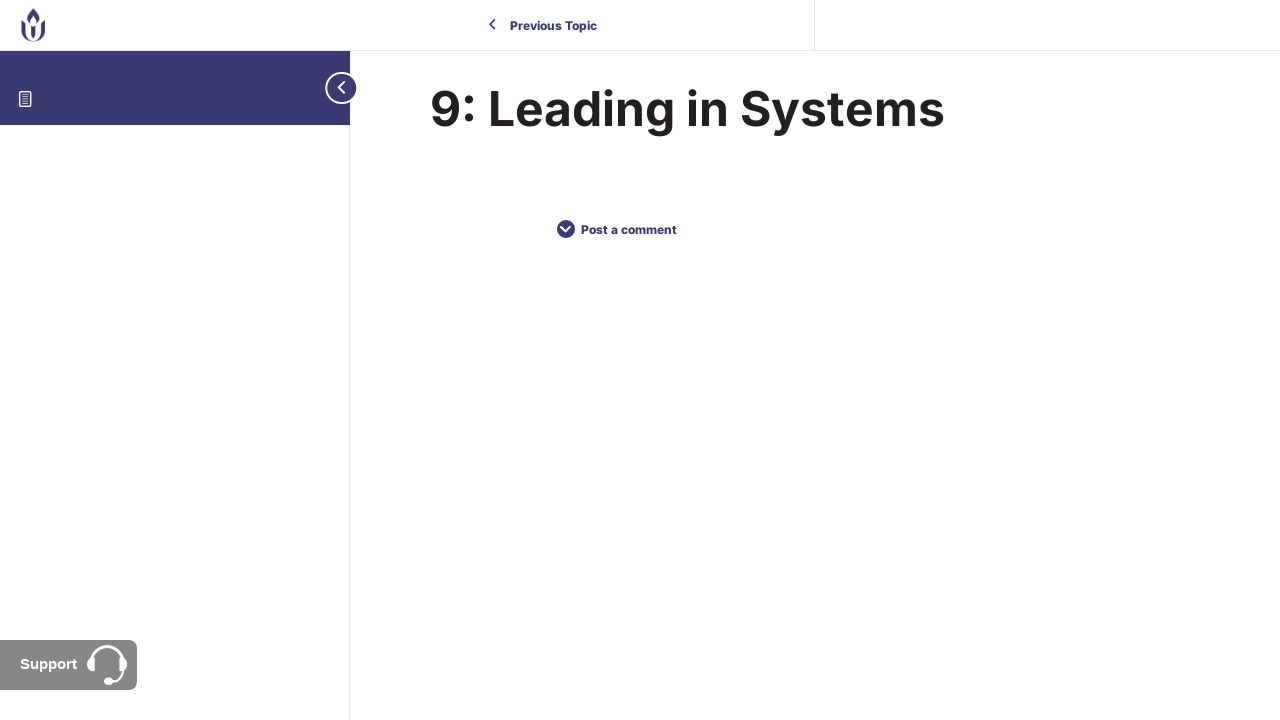

--- FILE ---
content_type: text/html; charset=UTF-8
request_url: https://uuinstitute.org/quizzes/9-leading-in-systems-2/
body_size: 24282
content:
<!DOCTYPE html>
<html lang="en-US">
	<head>
		<meta charset="UTF-8">
		<meta name="viewport" content="width=device-width, initial-scale=1">
		<link rel="profile" href="http://gmpg.org/xfn/11">
		<title>9: Leading in Systems &#8211; UU Institute</title>
<meta name='robots' content='max-image-preview:large' />
	<style>img:is([sizes="auto" i], [sizes^="auto," i]) { contain-intrinsic-size: 3000px 1500px }</style>
	
            <script data-no-defer="1" data-ezscrex="false" data-cfasync="false" data-pagespeed-no-defer data-cookieconsent="ignore">
                var ctPublicFunctions = {"_ajax_nonce":"dccac2d5b0","_rest_nonce":"8e3c0b6060","_ajax_url":"\/wp-admin\/admin-ajax.php","_rest_url":"https:\/\/uuinstitute.org\/wp-json\/","data__cookies_type":"native","data__ajax_type":"rest","data__bot_detector_enabled":"0","data__frontend_data_log_enabled":1,"cookiePrefix":"","wprocket_detected":false,"host_url":"uuinstitute.org","text__ee_click_to_select":"Click to select the whole data","text__ee_original_email":"The complete one is","text__ee_got_it":"Got it","text__ee_blocked":"Blocked","text__ee_cannot_connect":"Cannot connect","text__ee_cannot_decode":"Can not decode email. Unknown reason","text__ee_email_decoder":"CleanTalk email decoder","text__ee_wait_for_decoding":"The magic is on the way!","text__ee_decoding_process":"Please wait a few seconds while we decode the contact data."}
            </script>
        
            <script data-no-defer="1" data-ezscrex="false" data-cfasync="false" data-pagespeed-no-defer data-cookieconsent="ignore">
                var ctPublic = {"_ajax_nonce":"dccac2d5b0","settings__forms__check_internal":"0","settings__forms__check_external":"0","settings__forms__force_protection":0,"settings__forms__search_test":"0","settings__data__bot_detector_enabled":"0","settings__sfw__anti_crawler":0,"blog_home":"https:\/\/uuinstitute.org\/","pixel__setting":"0","pixel__enabled":false,"pixel__url":null,"data__email_check_before_post":"1","data__email_check_exist_post":0,"data__cookies_type":"native","data__key_is_ok":true,"data__visible_fields_required":true,"wl_brandname":"Anti-Spam by CleanTalk","wl_brandname_short":"CleanTalk","ct_checkjs_key":900791255,"emailEncoderPassKey":"5e31f1209e9ad065507517b715271379","bot_detector_forms_excluded":"W10=","advancedCacheExists":false,"varnishCacheExists":false,"wc_ajax_add_to_cart":true}
            </script>
        <link rel="alternate" type="application/rss+xml" title="UU Institute &raquo; Feed" href="https://uuinstitute.org/feed/" />
<link rel="alternate" type="application/rss+xml" title="UU Institute &raquo; Comments Feed" href="https://uuinstitute.org/comments/feed/" />
<link rel="alternate" type="application/rss+xml" title="UU Institute &raquo; 9: Leading in Systems Comments Feed" href="https://uuinstitute.org/quizzes/9-leading-in-systems-2/feed/" />
<script>
window._wpemojiSettings = {"baseUrl":"https:\/\/s.w.org\/images\/core\/emoji\/16.0.1\/72x72\/","ext":".png","svgUrl":"https:\/\/s.w.org\/images\/core\/emoji\/16.0.1\/svg\/","svgExt":".svg","source":{"concatemoji":"https:\/\/uuinstitute.org\/wp-includes\/js\/wp-emoji-release.min.js?ver=6.8.3"}};
/*! This file is auto-generated */
!function(s,n){var o,i,e;function c(e){try{var t={supportTests:e,timestamp:(new Date).valueOf()};sessionStorage.setItem(o,JSON.stringify(t))}catch(e){}}function p(e,t,n){e.clearRect(0,0,e.canvas.width,e.canvas.height),e.fillText(t,0,0);var t=new Uint32Array(e.getImageData(0,0,e.canvas.width,e.canvas.height).data),a=(e.clearRect(0,0,e.canvas.width,e.canvas.height),e.fillText(n,0,0),new Uint32Array(e.getImageData(0,0,e.canvas.width,e.canvas.height).data));return t.every(function(e,t){return e===a[t]})}function u(e,t){e.clearRect(0,0,e.canvas.width,e.canvas.height),e.fillText(t,0,0);for(var n=e.getImageData(16,16,1,1),a=0;a<n.data.length;a++)if(0!==n.data[a])return!1;return!0}function f(e,t,n,a){switch(t){case"flag":return n(e,"\ud83c\udff3\ufe0f\u200d\u26a7\ufe0f","\ud83c\udff3\ufe0f\u200b\u26a7\ufe0f")?!1:!n(e,"\ud83c\udde8\ud83c\uddf6","\ud83c\udde8\u200b\ud83c\uddf6")&&!n(e,"\ud83c\udff4\udb40\udc67\udb40\udc62\udb40\udc65\udb40\udc6e\udb40\udc67\udb40\udc7f","\ud83c\udff4\u200b\udb40\udc67\u200b\udb40\udc62\u200b\udb40\udc65\u200b\udb40\udc6e\u200b\udb40\udc67\u200b\udb40\udc7f");case"emoji":return!a(e,"\ud83e\udedf")}return!1}function g(e,t,n,a){var r="undefined"!=typeof WorkerGlobalScope&&self instanceof WorkerGlobalScope?new OffscreenCanvas(300,150):s.createElement("canvas"),o=r.getContext("2d",{willReadFrequently:!0}),i=(o.textBaseline="top",o.font="600 32px Arial",{});return e.forEach(function(e){i[e]=t(o,e,n,a)}),i}function t(e){var t=s.createElement("script");t.src=e,t.defer=!0,s.head.appendChild(t)}"undefined"!=typeof Promise&&(o="wpEmojiSettingsSupports",i=["flag","emoji"],n.supports={everything:!0,everythingExceptFlag:!0},e=new Promise(function(e){s.addEventListener("DOMContentLoaded",e,{once:!0})}),new Promise(function(t){var n=function(){try{var e=JSON.parse(sessionStorage.getItem(o));if("object"==typeof e&&"number"==typeof e.timestamp&&(new Date).valueOf()<e.timestamp+604800&&"object"==typeof e.supportTests)return e.supportTests}catch(e){}return null}();if(!n){if("undefined"!=typeof Worker&&"undefined"!=typeof OffscreenCanvas&&"undefined"!=typeof URL&&URL.createObjectURL&&"undefined"!=typeof Blob)try{var e="postMessage("+g.toString()+"("+[JSON.stringify(i),f.toString(),p.toString(),u.toString()].join(",")+"));",a=new Blob([e],{type:"text/javascript"}),r=new Worker(URL.createObjectURL(a),{name:"wpTestEmojiSupports"});return void(r.onmessage=function(e){c(n=e.data),r.terminate(),t(n)})}catch(e){}c(n=g(i,f,p,u))}t(n)}).then(function(e){for(var t in e)n.supports[t]=e[t],n.supports.everything=n.supports.everything&&n.supports[t],"flag"!==t&&(n.supports.everythingExceptFlag=n.supports.everythingExceptFlag&&n.supports[t]);n.supports.everythingExceptFlag=n.supports.everythingExceptFlag&&!n.supports.flag,n.DOMReady=!1,n.readyCallback=function(){n.DOMReady=!0}}).then(function(){return e}).then(function(){var e;n.supports.everything||(n.readyCallback(),(e=n.source||{}).concatemoji?t(e.concatemoji):e.wpemoji&&e.twemoji&&(t(e.twemoji),t(e.wpemoji)))}))}((window,document),window._wpemojiSettings);
</script>
<style id='wp-emoji-styles-inline-css'>

	img.wp-smiley, img.emoji {
		display: inline !important;
		border: none !important;
		box-shadow: none !important;
		height: 1em !important;
		width: 1em !important;
		margin: 0 0.07em !important;
		vertical-align: -0.1em !important;
		background: none !important;
		padding: 0 !important;
	}
</style>
<link rel='stylesheet' id='wp-block-library-css' href='https://uuinstitute.org/wp-includes/css/dist/block-library/style.min.css?ver=6.8.3' media='all' />
<style id='co-authors-plus-coauthors-style-inline-css'>
.wp-block-co-authors-plus-coauthors.is-layout-flow [class*=wp-block-co-authors-plus]{display:inline}

</style>
<style id='co-authors-plus-avatar-style-inline-css'>
.wp-block-co-authors-plus-avatar :where(img){height:auto;max-width:100%;vertical-align:bottom}.wp-block-co-authors-plus-coauthors.is-layout-flow .wp-block-co-authors-plus-avatar :where(img){vertical-align:middle}.wp-block-co-authors-plus-avatar:is(.alignleft,.alignright){display:table}.wp-block-co-authors-plus-avatar.aligncenter{display:table;margin-inline:auto}

</style>
<style id='co-authors-plus-image-style-inline-css'>
.wp-block-co-authors-plus-image{margin-bottom:0}.wp-block-co-authors-plus-image :where(img){height:auto;max-width:100%;vertical-align:bottom}.wp-block-co-authors-plus-coauthors.is-layout-flow .wp-block-co-authors-plus-image :where(img){vertical-align:middle}.wp-block-co-authors-plus-image:is(.alignfull,.alignwide) :where(img){width:100%}.wp-block-co-authors-plus-image:is(.alignleft,.alignright){display:table}.wp-block-co-authors-plus-image.aligncenter{display:table;margin-inline:auto}

</style>
<style id='global-styles-inline-css'>
:root{--wp--preset--aspect-ratio--square: 1;--wp--preset--aspect-ratio--4-3: 4/3;--wp--preset--aspect-ratio--3-4: 3/4;--wp--preset--aspect-ratio--3-2: 3/2;--wp--preset--aspect-ratio--2-3: 2/3;--wp--preset--aspect-ratio--16-9: 16/9;--wp--preset--aspect-ratio--9-16: 9/16;--wp--preset--color--black: #000000;--wp--preset--color--cyan-bluish-gray: #abb8c3;--wp--preset--color--white: #ffffff;--wp--preset--color--pale-pink: #f78da7;--wp--preset--color--vivid-red: #cf2e2e;--wp--preset--color--luminous-vivid-orange: #ff6900;--wp--preset--color--luminous-vivid-amber: #fcb900;--wp--preset--color--light-green-cyan: #7bdcb5;--wp--preset--color--vivid-green-cyan: #00d084;--wp--preset--color--pale-cyan-blue: #8ed1fc;--wp--preset--color--vivid-cyan-blue: #0693e3;--wp--preset--color--vivid-purple: #9b51e0;--wp--preset--gradient--vivid-cyan-blue-to-vivid-purple: linear-gradient(135deg,rgba(6,147,227,1) 0%,rgb(155,81,224) 100%);--wp--preset--gradient--light-green-cyan-to-vivid-green-cyan: linear-gradient(135deg,rgb(122,220,180) 0%,rgb(0,208,130) 100%);--wp--preset--gradient--luminous-vivid-amber-to-luminous-vivid-orange: linear-gradient(135deg,rgba(252,185,0,1) 0%,rgba(255,105,0,1) 100%);--wp--preset--gradient--luminous-vivid-orange-to-vivid-red: linear-gradient(135deg,rgba(255,105,0,1) 0%,rgb(207,46,46) 100%);--wp--preset--gradient--very-light-gray-to-cyan-bluish-gray: linear-gradient(135deg,rgb(238,238,238) 0%,rgb(169,184,195) 100%);--wp--preset--gradient--cool-to-warm-spectrum: linear-gradient(135deg,rgb(74,234,220) 0%,rgb(151,120,209) 20%,rgb(207,42,186) 40%,rgb(238,44,130) 60%,rgb(251,105,98) 80%,rgb(254,248,76) 100%);--wp--preset--gradient--blush-light-purple: linear-gradient(135deg,rgb(255,206,236) 0%,rgb(152,150,240) 100%);--wp--preset--gradient--blush-bordeaux: linear-gradient(135deg,rgb(254,205,165) 0%,rgb(254,45,45) 50%,rgb(107,0,62) 100%);--wp--preset--gradient--luminous-dusk: linear-gradient(135deg,rgb(255,203,112) 0%,rgb(199,81,192) 50%,rgb(65,88,208) 100%);--wp--preset--gradient--pale-ocean: linear-gradient(135deg,rgb(255,245,203) 0%,rgb(182,227,212) 50%,rgb(51,167,181) 100%);--wp--preset--gradient--electric-grass: linear-gradient(135deg,rgb(202,248,128) 0%,rgb(113,206,126) 100%);--wp--preset--gradient--midnight: linear-gradient(135deg,rgb(2,3,129) 0%,rgb(40,116,252) 100%);--wp--preset--font-size--small: 13px;--wp--preset--font-size--medium: 20px;--wp--preset--font-size--large: 36px;--wp--preset--font-size--x-large: 42px;--wp--preset--spacing--20: 0.44rem;--wp--preset--spacing--30: 0.67rem;--wp--preset--spacing--40: 1rem;--wp--preset--spacing--50: 1.5rem;--wp--preset--spacing--60: 2.25rem;--wp--preset--spacing--70: 3.38rem;--wp--preset--spacing--80: 5.06rem;--wp--preset--shadow--natural: 6px 6px 9px rgba(0, 0, 0, 0.2);--wp--preset--shadow--deep: 12px 12px 50px rgba(0, 0, 0, 0.4);--wp--preset--shadow--sharp: 6px 6px 0px rgba(0, 0, 0, 0.2);--wp--preset--shadow--outlined: 6px 6px 0px -3px rgba(255, 255, 255, 1), 6px 6px rgba(0, 0, 0, 1);--wp--preset--shadow--crisp: 6px 6px 0px rgba(0, 0, 0, 1);}:root { --wp--style--global--content-size: 800px;--wp--style--global--wide-size: 1200px; }:where(body) { margin: 0; }.wp-site-blocks > .alignleft { float: left; margin-right: 2em; }.wp-site-blocks > .alignright { float: right; margin-left: 2em; }.wp-site-blocks > .aligncenter { justify-content: center; margin-left: auto; margin-right: auto; }:where(.wp-site-blocks) > * { margin-block-start: 24px; margin-block-end: 0; }:where(.wp-site-blocks) > :first-child { margin-block-start: 0; }:where(.wp-site-blocks) > :last-child { margin-block-end: 0; }:root { --wp--style--block-gap: 24px; }.is-layout-flow > .alignleft{float: left;}.is-layout-flow > .alignright{float: right;}.is-layout-flow > .aligncenter{margin-left: auto !important;margin-right: auto !important;}.is-layout-constrained > .alignleft{float: left;}.is-layout-constrained > .alignright{float: right;}.is-layout-constrained > .aligncenter{margin-left: auto !important;margin-right: auto !important;}.is-layout-constrained > :where(:not(.alignleft):not(.alignright):not(.alignfull)){max-width: var(--wp--style--global--content-size);margin-left: auto !important;margin-right: auto !important;}.is-layout-constrained > .alignwide{max-width: var(--wp--style--global--wide-size);}body .is-layout-flex{display: flex;}.is-layout-flex > :is(*, div){margin: 0;}body .is-layout-grid{display: grid;}.is-layout-grid > :is(*, div){margin: 0;}body{padding-top: 0px;padding-right: 0px;padding-bottom: 0px;padding-left: 0px;}a:where(:not(.wp-element-button)){text-decoration: underline;}:root :where(.wp-element-button, .wp-block-button__link){background-color: #32373c;border-width: 0;color: #fff;font-family: inherit;font-size: inherit;line-height: inherit;padding: calc(0.667em + 2px) calc(1.333em + 2px);text-decoration: none;}.has-black-color{color: var(--wp--preset--color--black) !important;}.has-cyan-bluish-gray-color{color: var(--wp--preset--color--cyan-bluish-gray) !important;}.has-white-color{color: var(--wp--preset--color--white) !important;}.has-pale-pink-color{color: var(--wp--preset--color--pale-pink) !important;}.has-vivid-red-color{color: var(--wp--preset--color--vivid-red) !important;}.has-luminous-vivid-orange-color{color: var(--wp--preset--color--luminous-vivid-orange) !important;}.has-luminous-vivid-amber-color{color: var(--wp--preset--color--luminous-vivid-amber) !important;}.has-light-green-cyan-color{color: var(--wp--preset--color--light-green-cyan) !important;}.has-vivid-green-cyan-color{color: var(--wp--preset--color--vivid-green-cyan) !important;}.has-pale-cyan-blue-color{color: var(--wp--preset--color--pale-cyan-blue) !important;}.has-vivid-cyan-blue-color{color: var(--wp--preset--color--vivid-cyan-blue) !important;}.has-vivid-purple-color{color: var(--wp--preset--color--vivid-purple) !important;}.has-black-background-color{background-color: var(--wp--preset--color--black) !important;}.has-cyan-bluish-gray-background-color{background-color: var(--wp--preset--color--cyan-bluish-gray) !important;}.has-white-background-color{background-color: var(--wp--preset--color--white) !important;}.has-pale-pink-background-color{background-color: var(--wp--preset--color--pale-pink) !important;}.has-vivid-red-background-color{background-color: var(--wp--preset--color--vivid-red) !important;}.has-luminous-vivid-orange-background-color{background-color: var(--wp--preset--color--luminous-vivid-orange) !important;}.has-luminous-vivid-amber-background-color{background-color: var(--wp--preset--color--luminous-vivid-amber) !important;}.has-light-green-cyan-background-color{background-color: var(--wp--preset--color--light-green-cyan) !important;}.has-vivid-green-cyan-background-color{background-color: var(--wp--preset--color--vivid-green-cyan) !important;}.has-pale-cyan-blue-background-color{background-color: var(--wp--preset--color--pale-cyan-blue) !important;}.has-vivid-cyan-blue-background-color{background-color: var(--wp--preset--color--vivid-cyan-blue) !important;}.has-vivid-purple-background-color{background-color: var(--wp--preset--color--vivid-purple) !important;}.has-black-border-color{border-color: var(--wp--preset--color--black) !important;}.has-cyan-bluish-gray-border-color{border-color: var(--wp--preset--color--cyan-bluish-gray) !important;}.has-white-border-color{border-color: var(--wp--preset--color--white) !important;}.has-pale-pink-border-color{border-color: var(--wp--preset--color--pale-pink) !important;}.has-vivid-red-border-color{border-color: var(--wp--preset--color--vivid-red) !important;}.has-luminous-vivid-orange-border-color{border-color: var(--wp--preset--color--luminous-vivid-orange) !important;}.has-luminous-vivid-amber-border-color{border-color: var(--wp--preset--color--luminous-vivid-amber) !important;}.has-light-green-cyan-border-color{border-color: var(--wp--preset--color--light-green-cyan) !important;}.has-vivid-green-cyan-border-color{border-color: var(--wp--preset--color--vivid-green-cyan) !important;}.has-pale-cyan-blue-border-color{border-color: var(--wp--preset--color--pale-cyan-blue) !important;}.has-vivid-cyan-blue-border-color{border-color: var(--wp--preset--color--vivid-cyan-blue) !important;}.has-vivid-purple-border-color{border-color: var(--wp--preset--color--vivid-purple) !important;}.has-vivid-cyan-blue-to-vivid-purple-gradient-background{background: var(--wp--preset--gradient--vivid-cyan-blue-to-vivid-purple) !important;}.has-light-green-cyan-to-vivid-green-cyan-gradient-background{background: var(--wp--preset--gradient--light-green-cyan-to-vivid-green-cyan) !important;}.has-luminous-vivid-amber-to-luminous-vivid-orange-gradient-background{background: var(--wp--preset--gradient--luminous-vivid-amber-to-luminous-vivid-orange) !important;}.has-luminous-vivid-orange-to-vivid-red-gradient-background{background: var(--wp--preset--gradient--luminous-vivid-orange-to-vivid-red) !important;}.has-very-light-gray-to-cyan-bluish-gray-gradient-background{background: var(--wp--preset--gradient--very-light-gray-to-cyan-bluish-gray) !important;}.has-cool-to-warm-spectrum-gradient-background{background: var(--wp--preset--gradient--cool-to-warm-spectrum) !important;}.has-blush-light-purple-gradient-background{background: var(--wp--preset--gradient--blush-light-purple) !important;}.has-blush-bordeaux-gradient-background{background: var(--wp--preset--gradient--blush-bordeaux) !important;}.has-luminous-dusk-gradient-background{background: var(--wp--preset--gradient--luminous-dusk) !important;}.has-pale-ocean-gradient-background{background: var(--wp--preset--gradient--pale-ocean) !important;}.has-electric-grass-gradient-background{background: var(--wp--preset--gradient--electric-grass) !important;}.has-midnight-gradient-background{background: var(--wp--preset--gradient--midnight) !important;}.has-small-font-size{font-size: var(--wp--preset--font-size--small) !important;}.has-medium-font-size{font-size: var(--wp--preset--font-size--medium) !important;}.has-large-font-size{font-size: var(--wp--preset--font-size--large) !important;}.has-x-large-font-size{font-size: var(--wp--preset--font-size--x-large) !important;}
:root :where(.wp-block-pullquote){font-size: 1.5em;line-height: 1.6;}
</style>
<link rel='stylesheet' id='cleantalk-public-css-css' href='https://uuinstitute.org/wp-content/plugins/cleantalk-spam-protect/css/cleantalk-public.min.css?ver=6.68_1764559180' media='all' />
<link rel='stylesheet' id='cleantalk-email-decoder-css-css' href='https://uuinstitute.org/wp-content/plugins/cleantalk-spam-protect/css/cleantalk-email-decoder.min.css?ver=6.68_1764559180' media='all' />
<link rel='stylesheet' id='searchandfilter-css' href='https://uuinstitute.org/wp-content/plugins/search-filter/style.css?ver=1' media='all' />
<link rel='stylesheet' id='uncannyowl-learndash-toolkit-free-css' href='https://uuinstitute.org/wp-content/plugins/uncanny-learndash-toolkit/src/assets/frontend/dist/bundle.min.css?ver=3.8.0' media='all' />
<link rel='stylesheet' id='woocommerce-layout-css' href='https://uuinstitute.org/wp-content/plugins/woocommerce/assets/css/woocommerce-layout.css?ver=10.3.5' media='all' />
<link rel='stylesheet' id='woocommerce-smallscreen-css' href='https://uuinstitute.org/wp-content/plugins/woocommerce/assets/css/woocommerce-smallscreen.css?ver=10.3.5' media='only screen and (max-width: 768px)' />
<link rel='stylesheet' id='woocommerce-general-css' href='https://uuinstitute.org/wp-content/plugins/woocommerce/assets/css/woocommerce.css?ver=10.3.5' media='all' />
<style id='woocommerce-inline-inline-css'>
.woocommerce form .form-row .required { visibility: visible; }
</style>
<link rel='stylesheet' id='learndash_quiz_front_css-css' href='//uuinstitute.org/wp-content/plugins/sfwd-lms/themes/legacy/templates/learndash_quiz_front.min.css?ver=4.25.6' media='all' />
<link rel='stylesheet' id='dashicons-css' href='https://uuinstitute.org/wp-includes/css/dashicons.min.css?ver=6.8.3' media='all' />
<link rel='stylesheet' id='learndash-css' href='//uuinstitute.org/wp-content/plugins/sfwd-lms/src/assets/dist/css/styles.css?ver=4.25.6' media='all' />
<link rel='stylesheet' id='jquery-dropdown-css-css' href='//uuinstitute.org/wp-content/plugins/sfwd-lms/assets/css/jquery.dropdown.min.css?ver=4.25.6' media='all' />
<link rel='stylesheet' id='learndash_lesson_video-css' href='//uuinstitute.org/wp-content/plugins/sfwd-lms/themes/legacy/templates/learndash_lesson_video.min.css?ver=4.25.6' media='all' />
<link rel='stylesheet' id='learndash-admin-bar-css' href='https://uuinstitute.org/wp-content/plugins/sfwd-lms/src/assets/dist/css/admin-bar/styles.css?ver=4.25.6' media='all' />
<link rel='stylesheet' id='learndash-course-grid-skin-grid-css' href='https://uuinstitute.org/wp-content/plugins/sfwd-lms/includes/course-grid/templates/skins/grid/style.css?ver=4.25.6' media='all' />
<link rel='stylesheet' id='learndash-course-grid-pagination-css' href='https://uuinstitute.org/wp-content/plugins/sfwd-lms/includes/course-grid/templates/pagination/style.css?ver=4.25.6' media='all' />
<link rel='stylesheet' id='learndash-course-grid-filter-css' href='https://uuinstitute.org/wp-content/plugins/sfwd-lms/includes/course-grid/templates/filter/style.css?ver=4.25.6' media='all' />
<link rel='stylesheet' id='learndash-course-grid-card-grid-1-css' href='https://uuinstitute.org/wp-content/plugins/sfwd-lms/includes/course-grid/templates/cards/grid-1/style.css?ver=4.25.6' media='all' />
<link rel='stylesheet' id='ld-content-cloner-css' href='https://uuinstitute.org/wp-content/plugins/ld-content-cloner/public/css/ld-content-cloner-public.css?ver=1.0.0' media='all' />
<link rel='stylesheet' id='brands-styles-css' href='https://uuinstitute.org/wp-content/plugins/woocommerce/assets/css/brands.css?ver=10.3.5' media='all' />
<link rel='stylesheet' id='hello-elementor-css' href='https://uuinstitute.org/wp-content/themes/hello-elementor/assets/css/reset.css?ver=3.4.5' media='all' />
<link rel='stylesheet' id='hello-elementor-theme-style-css' href='https://uuinstitute.org/wp-content/themes/hello-elementor/assets/css/theme.css?ver=3.4.5' media='all' />
<link rel='stylesheet' id='hello-elementor-header-footer-css' href='https://uuinstitute.org/wp-content/themes/hello-elementor/assets/css/header-footer.css?ver=3.4.5' media='all' />
<link rel='stylesheet' id='learndash-front-css' href='//uuinstitute.org/wp-content/plugins/sfwd-lms/themes/ld30/assets/css/learndash.min.css?ver=4.25.6' media='all' />
<style id='learndash-front-inline-css'>
		.learndash-wrapper .ld-item-list .ld-item-list-item.ld-is-next,
		.learndash-wrapper .wpProQuiz_content .wpProQuiz_questionListItem label:focus-within {
			border-color: #3c3a73;
		}

		/*
		.learndash-wrapper a:not(.ld-button):not(#quiz_continue_link):not(.ld-focus-menu-link):not(.btn-blue):not(#quiz_continue_link):not(.ld-js-register-account):not(#ld-focus-mode-course-heading):not(#btn-join):not(.ld-item-name):not(.ld-table-list-item-preview):not(.ld-lesson-item-preview-heading),
		 */

		.learndash-wrapper .ld-breadcrumbs a,
		.learndash-wrapper .ld-lesson-item.ld-is-current-lesson .ld-lesson-item-preview-heading,
		.learndash-wrapper .ld-lesson-item.ld-is-current-lesson .ld-lesson-title,
		.learndash-wrapper .ld-primary-color-hover:hover,
		.learndash-wrapper .ld-primary-color,
		.learndash-wrapper .ld-primary-color-hover:hover,
		.learndash-wrapper .ld-primary-color,
		.learndash-wrapper .ld-tabs .ld-tabs-navigation .ld-tab.ld-active,
		.learndash-wrapper .ld-button.ld-button-transparent,
		.learndash-wrapper .ld-button.ld-button-reverse,
		.learndash-wrapper .ld-icon-certificate,
		.learndash-wrapper .ld-login-modal .ld-login-modal-login .ld-modal-heading,
		#wpProQuiz_user_content a,
		.learndash-wrapper .ld-item-list .ld-item-list-item a.ld-item-name:hover,
		.learndash-wrapper .ld-focus-comments__heading-actions .ld-expand-button,
		.learndash-wrapper .ld-focus-comments__heading a,
		.learndash-wrapper .ld-focus-comments .comment-respond a,
		.learndash-wrapper .ld-focus-comment .ld-comment-reply a.comment-reply-link:hover,
		.learndash-wrapper .ld-expand-button.ld-button-alternate {
			color: #3c3a73 !important;
		}

		.learndash-wrapper .ld-focus-comment.bypostauthor>.ld-comment-wrapper,
		.learndash-wrapper .ld-focus-comment.role-group_leader>.ld-comment-wrapper,
		.learndash-wrapper .ld-focus-comment.role-administrator>.ld-comment-wrapper {
			background-color:rgba(60, 58, 115, 0.03) !important;
		}


		.learndash-wrapper .ld-primary-background,
		.learndash-wrapper .ld-tabs .ld-tabs-navigation .ld-tab.ld-active:after {
			background: #3c3a73 !important;
		}



		.learndash-wrapper .ld-course-navigation .ld-lesson-item.ld-is-current-lesson .ld-status-incomplete,
		.learndash-wrapper .ld-focus-comment.bypostauthor:not(.ptype-sfwd-assignment) >.ld-comment-wrapper>.ld-comment-avatar img,
		.learndash-wrapper .ld-focus-comment.role-group_leader>.ld-comment-wrapper>.ld-comment-avatar img,
		.learndash-wrapper .ld-focus-comment.role-administrator>.ld-comment-wrapper>.ld-comment-avatar img {
			border-color: #3c3a73 !important;
		}



		.learndash-wrapper .ld-loading::before {
			border-top:3px solid #3c3a73 !important;
		}

		.learndash-wrapper .ld-button:hover:not([disabled]):not(.ld-button-transparent):not(.ld--ignore-inline-css),
		#learndash-tooltips .ld-tooltip:after,
		#learndash-tooltips .ld-tooltip,
		.ld-tooltip:not(.ld-tooltip--modern) [role="tooltip"],
		.learndash-wrapper .ld-primary-background,
		.learndash-wrapper .btn-join:not(.ld--ignore-inline-css),
		.learndash-wrapper #btn-join:not(.ld--ignore-inline-css),
		.learndash-wrapper .ld-button:not([disabled]):not(.ld-button-reverse):not(.ld-button-transparent):not(.ld--ignore-inline-css),
		.learndash-wrapper .ld-expand-button:not([disabled]),
		.learndash-wrapper .wpProQuiz_content .wpProQuiz_button:not([disabled]):not(.wpProQuiz_button_reShowQuestion):not(.wpProQuiz_button_restartQuiz),
		.learndash-wrapper .wpProQuiz_content .wpProQuiz_button2:not([disabled]),
		.learndash-wrapper .ld-focus .ld-focus-sidebar .ld-course-navigation-heading,
		.learndash-wrapper .ld-focus-comments .form-submit #submit,
		.learndash-wrapper .ld-login-modal input[type='submit']:not([disabled]),
		.learndash-wrapper .ld-login-modal .ld-login-modal-register:not([disabled]),
		.learndash-wrapper .wpProQuiz_content .wpProQuiz_certificate a.btn-blue:not([disabled]),
		.learndash-wrapper .ld-focus .ld-focus-header .ld-user-menu .ld-user-menu-items a:not([disabled]),
		#wpProQuiz_user_content table.wp-list-table thead th,
		#wpProQuiz_overlay_close:not([disabled]),
		.learndash-wrapper .ld-expand-button.ld-button-alternate:not([disabled]) .ld-icon {
			background-color: #3c3a73 !important;
			color: #ffffff;
		}

		.learndash-wrapper .ld-focus .ld-focus-sidebar .ld-focus-sidebar-trigger:not([disabled]):not(:hover):not(:focus) .ld-icon {
			background-color: #3c3a73;
		}

		.learndash-wrapper .ld-focus .ld-focus-sidebar .ld-focus-sidebar-trigger:hover .ld-icon,
		.learndash-wrapper .ld-focus .ld-focus-sidebar .ld-focus-sidebar-trigger:focus .ld-icon {
			border-color: #3c3a73;
			color: #3c3a73;
		}

		.learndash-wrapper .ld-button:focus:not(.ld-button-transparent):not(.ld--ignore-inline-css),
		.learndash-wrapper .btn-join:focus:not(.ld--ignore-inline-css),
		.learndash-wrapper #btn-join:focus:not(.ld--ignore-inline-css),
		.learndash-wrapper .ld-expand-button:focus,
		.learndash-wrapper .wpProQuiz_content .wpProQuiz_button:not(.wpProQuiz_button_reShowQuestion):focus:not(.wpProQuiz_button_restartQuiz),
		.learndash-wrapper .wpProQuiz_content .wpProQuiz_button2:focus,
		.learndash-wrapper .ld-focus-comments .form-submit #submit,
		.learndash-wrapper .ld-login-modal input[type='submit']:focus,
		.learndash-wrapper .ld-login-modal .ld-login-modal-register:focus,
		.learndash-wrapper .wpProQuiz_content .wpProQuiz_certificate a.btn-blue:focus {
			opacity: 0.75; /* Replicates the hover/focus states pre-4.21.3. */
			outline-color: #3c3a73;
		}

		.learndash-wrapper .ld-button:hover:not(.ld-button-transparent):not(.ld--ignore-inline-css),
		.learndash-wrapper .btn-join:hover:not(.ld--ignore-inline-css),
		.learndash-wrapper #btn-join:hover:not(.ld--ignore-inline-css),
		.learndash-wrapper .ld-expand-button:hover,
		.learndash-wrapper .wpProQuiz_content .wpProQuiz_button:not(.wpProQuiz_button_reShowQuestion):hover:not(.wpProQuiz_button_restartQuiz),
		.learndash-wrapper .wpProQuiz_content .wpProQuiz_button2:hover,
		.learndash-wrapper .ld-focus-comments .form-submit #submit,
		.learndash-wrapper .ld-login-modal input[type='submit']:hover,
		.learndash-wrapper .ld-login-modal .ld-login-modal-register:hover,
		.learndash-wrapper .wpProQuiz_content .wpProQuiz_certificate a.btn-blue:hover {
			background-color: #3c3a73; /* Replicates the hover/focus states pre-4.21.3. */
			opacity: 0.85; /* Replicates the hover/focus states pre-4.21.3. */
		}

		.learndash-wrapper .ld-item-list .ld-item-search .ld-closer:focus {
			border-color: #3c3a73;
		}

		.learndash-wrapper .ld-focus .ld-focus-header .ld-user-menu .ld-user-menu-items:before {
			border-bottom-color: #3c3a73 !important;
		}

		.learndash-wrapper .ld-button.ld-button-transparent:hover {
			background: transparent !important;
		}

		.learndash-wrapper .ld-button.ld-button-transparent:focus {
			outline-color: #3c3a73;
		}

		.learndash-wrapper .ld-focus .ld-focus-header .sfwd-mark-complete .learndash_mark_complete_button:not(.ld--ignore-inline-css),
		.learndash-wrapper .ld-focus .ld-focus-header #sfwd-mark-complete #learndash_mark_complete_button,
		.learndash-wrapper .ld-button.ld-button-transparent,
		.learndash-wrapper .ld-button.ld-button-alternate,
		.learndash-wrapper .ld-expand-button.ld-button-alternate {
			background-color:transparent !important;
		}

		.learndash-wrapper .ld-focus-header .ld-user-menu .ld-user-menu-items a,
		.learndash-wrapper .ld-button.ld-button-reverse:hover,
		.learndash-wrapper .ld-alert-success .ld-alert-icon.ld-icon-certificate,
		.learndash-wrapper .ld-alert-warning .ld-button,
		.learndash-wrapper .ld-primary-background.ld-status {
			color:white !important;
		}

		.learndash-wrapper .ld-status.ld-status-unlocked {
			background-color: rgba(60,58,115,0.2) !important;
			color: #3c3a73 !important;
		}

		.learndash-wrapper .wpProQuiz_content .wpProQuiz_addToplist {
			background-color: rgba(60,58,115,0.1) !important;
			border: 1px solid #3c3a73 !important;
		}

		.learndash-wrapper .wpProQuiz_content .wpProQuiz_toplistTable th {
			background: #3c3a73 !important;
		}

		.learndash-wrapper .wpProQuiz_content .wpProQuiz_toplistTrOdd {
			background-color: rgba(60,58,115,0.1) !important;
		}


		.learndash-wrapper .wpProQuiz_content .wpProQuiz_time_limit .wpProQuiz_progress {
			background-color: #3c3a73 !important;
		}
		
		.learndash-wrapper #quiz_continue_link,
		.learndash-wrapper .ld-secondary-background,
		.learndash-wrapper .learndash_mark_complete_button:not(.ld--ignore-inline-css),
		.learndash-wrapper #learndash_mark_complete_button,
		.learndash-wrapper .ld-status-complete,
		.learndash-wrapper .ld-alert-success .ld-button,
		.learndash-wrapper .ld-alert-success .ld-alert-icon {
			background-color: #a0c33b !important;
		}

		.learndash-wrapper #quiz_continue_link:focus,
		.learndash-wrapper .learndash_mark_complete_button:focus:not(.ld--ignore-inline-css),
		.learndash-wrapper #learndash_mark_complete_button:focus,
		.learndash-wrapper .ld-alert-success .ld-button:focus {
			outline-color: #a0c33b;
		}

		.learndash-wrapper .wpProQuiz_content a#quiz_continue_link {
			background-color: #a0c33b !important;
		}

		.learndash-wrapper .wpProQuiz_content a#quiz_continue_link:focus {
			outline-color: #a0c33b;
		}

		.learndash-wrapper .course_progress .sending_progress_bar {
			background: #a0c33b !important;
		}

		.learndash-wrapper .wpProQuiz_content .wpProQuiz_button_reShowQuestion:hover, .learndash-wrapper .wpProQuiz_content .wpProQuiz_button_restartQuiz:hover {
			background-color: #a0c33b !important;
			opacity: 0.75;
		}

		.learndash-wrapper .wpProQuiz_content .wpProQuiz_button_reShowQuestion:focus,
		.learndash-wrapper .wpProQuiz_content .wpProQuiz_button_restartQuiz:focus {
			outline-color: #a0c33b;
		}

		.learndash-wrapper .ld-secondary-color-hover:hover,
		.learndash-wrapper .ld-secondary-color,
		.learndash-wrapper .ld-focus .ld-focus-header .sfwd-mark-complete .learndash_mark_complete_button:not(.ld--ignore-inline-css),
		.learndash-wrapper .ld-focus .ld-focus-header #sfwd-mark-complete #learndash_mark_complete_button,
		.learndash-wrapper .ld-focus .ld-focus-header .sfwd-mark-complete:after {
			color: #a0c33b !important;
		}

		.learndash-wrapper .ld-secondary-in-progress-icon {
			border-left-color: #a0c33b !important;
			border-top-color: #a0c33b !important;
		}

		.learndash-wrapper .ld-alert-success {
			border-color: #a0c33b;
			background-color: transparent !important;
			color: #a0c33b;
		}

		
		.learndash-wrapper .ld-alert-warning {
			background-color:transparent;
		}

		.learndash-wrapper .ld-status-waiting,
		.learndash-wrapper .ld-alert-warning .ld-alert-icon {
			background-color: #ab1b42 !important;
		}

		.learndash-wrapper .ld-tertiary-color-hover:hover,
		.learndash-wrapper .ld-tertiary-color,
		.learndash-wrapper .ld-alert-warning {
			color: #ab1b42 !important;
		}

		.learndash-wrapper .ld-tertiary-background {
			background-color: #ab1b42 !important;
		}

		.learndash-wrapper .ld-alert-warning {
			border-color: #ab1b42 !important;
		}

		.learndash-wrapper .ld-tertiary-background,
		.learndash-wrapper .ld-alert-warning .ld-alert-icon {
			color:white !important;
		}

		.learndash-wrapper .wpProQuiz_content .wpProQuiz_reviewQuestion li.wpProQuiz_reviewQuestionReview,
		.learndash-wrapper .wpProQuiz_content .wpProQuiz_box li.wpProQuiz_reviewQuestionReview {
			background-color: #ab1b42 !important;
		}

		
</style>
<link rel='stylesheet' id='learndash-quiz-front-css' href='//uuinstitute.org/wp-content/plugins/sfwd-lms/themes/ld30/assets/css/learndash.quiz.front.min.css?ver=4.25.6' media='all' />
<link rel='stylesheet' id='elementor-frontend-css' href='https://uuinstitute.org/wp-content/plugins/elementor/assets/css/frontend.min.css?ver=3.33.2' media='all' />
<style id='elementor-frontend-inline-css'>
.elementor-kit-79077{--e-global-color-primary:#231F20;--e-global-color-secondary:#3C3A73;--e-global-color-text:#231F20;--e-global-color-accent:#00ACCD;--e-global-color-33f48c8:#231F20;--e-global-color-be770ce:#3C3A73;--e-global-color-b208467:#EE2E5A;--e-global-color-679894d:#E1295A;--e-global-color-db942c1:#AB1B42;--e-global-color-76b2d19:#00ACCD;--e-global-color-439ad3d:#007E94;--e-global-color-292d3e3:#353366;--e-global-color-5ee0cc6:#757575;--e-global-color-4ae44a7:#CCCCCC;--e-global-color-710f12c:#F2F0EF;--e-global-color-b7742fd:#FFFFFF;--e-global-typography-primary-font-family:"Inter";--e-global-typography-primary-font-size:16px;--e-global-typography-primary-font-weight:400;--e-global-typography-primary-line-height:27px;--e-global-typography-secondary-font-family:"Inter";--e-global-typography-secondary-font-size:16px;--e-global-typography-secondary-font-weight:400;--e-global-typography-secondary-line-height:27px;--e-global-typography-text-font-family:"Inter";--e-global-typography-text-font-size:16px;--e-global-typography-text-font-weight:400;--e-global-typography-text-line-height:27px;--e-global-typography-accent-font-family:"Roboto";--e-global-typography-accent-font-weight:500;color:var( --e-global-color-text );font-family:"Inter", Sans-serif;font-size:16px;font-weight:400;font-style:normal;line-height:27px;}.elementor-kit-79077 e-page-transition{background-color:#FFBC7D;}.elementor-kit-79077 a{color:#E1295A;font-family:"Inter", Sans-serif;font-size:16px;font-weight:700;line-height:27px;}.elementor-kit-79077 a:hover{color:var( --e-global-color-679894d );font-family:"Inter", Sans-serif;font-weight:700;}.elementor-kit-79077 h1{color:var( --e-global-color-text );font-family:"Inter", Sans-serif;font-size:48px;font-weight:700;line-height:58px;}.elementor-kit-79077 h2{color:var( --e-global-color-text );font-family:"Inter", Sans-serif;font-weight:700;line-height:36px;}.elementor-kit-79077 h3{color:var( --e-global-color-text );font-family:"Inter", Sans-serif;font-size:24px;font-weight:700;line-height:29px;}.elementor-kit-79077 h4{color:var( --e-global-color-text );font-family:"Inter", Sans-serif;font-size:22px;font-weight:700;line-height:26px;}.elementor-kit-79077 h5{color:var( --e-global-color-text );font-family:"Inter", Sans-serif;font-size:20px;font-weight:700;line-height:24px;}.elementor-kit-79077 h6{color:var( --e-global-color-text );font-family:"Inter", Sans-serif;font-size:18px;font-weight:700;line-height:22px;}.elementor-section.elementor-section-boxed > .elementor-container{max-width:920px;}.e-con{--container-max-width:920px;}.elementor-widget:not(:last-child){margin-block-end:20px;}.elementor-element{--widgets-spacing:20px 20px;--widgets-spacing-row:20px;--widgets-spacing-column:20px;}{}h1.entry-title{display:var(--page-title-display);}.site-header .site-branding{flex-direction:column;align-items:stretch;}.site-header{padding-inline-end:0px;padding-inline-start:0px;}.site-footer .site-branding{flex-direction:column;align-items:stretch;}@media(max-width:1024px){.elementor-section.elementor-section-boxed > .elementor-container{max-width:1024px;}.e-con{--container-max-width:1024px;}}@media(max-width:767px){.elementor-kit-79077{font-size:16px;line-height:27px;}.elementor-kit-79077 a:hover{font-size:16px;line-height:27px;}.elementor-kit-79077 h1{font-size:36px;line-height:46px;}.elementor-kit-79077 h2{font-size:26px;line-height:32px;}.elementor-kit-79077 h3{font-size:22px;line-height:27px;}.elementor-kit-79077 h4{font-size:20px;line-height:24px;}.elementor-kit-79077 h5{font-size:18px;}.elementor-kit-79077 h6{font-size:16px;line-height:20px;}.elementor-section.elementor-section-boxed > .elementor-container{max-width:767px;}.e-con{--container-max-width:767px;}}/* Start custom CSS *//* .eael-tabs-nav ul li:not(:last-child):after {
    content: "|";
    padding-left: 3px;
} */
/* .eael-tab-title.title-after-icon:not(:last-child):after {
    content: "|";
		padding-left: 3px;
} */
input.elementor-search-form__input::placeholder {
    color: #000 !important;
    opacity: unset;
	font-weight:400;
}
input.elementor-search-form__input {
    color: #000 !important;
}
.elementor-nav-menu--dropdown.elementor-nav-menu__container .elementor-sub-item {
    font-size: inherit !important;
}
.ld-profile-card a.ld-profile-edit-link {
    display: none;
}
.searchandfilter ul {
    padding: 0 !important;
}
.mobile-menu .elementor-nav-menu--dropdown {
/*      left: auto !important;  */
}
.woocommerce-account .woocommerce-MyAccount-navigation {
    width: 25%;
}
.ld-profile-avatar, .woocommerce-MyAccount-navigation-link--orders, .woocommerce-MyAccount-navigation-link--downloads {
    display: none;
}
.woocommerce-MyAccount-navigation ul > li {
    list-style: none;
    padding: 10px 0px;
    border-bottom: 2px solid #F2F0EF;
}
.course_banner {
    position: relative;
/* 	margin-bottom: 30px; */
}
.color-overlay {
    width: 100%;
    height: 100%;
	background: linear-gradient( 
58deg, rgba(58,55,118) 65%, transparent 40%);
/* background: linear-gradient(
45deg, rgba(58,55,118) 60%, transparent 40%); */
    position: absolute;
    top: 0;
}
.right {
    width: 42%;
    float: right;
}
.right img {
/* height: 260px;  */
}
.course_banner {
    overflow: auto;
	    z-index: -1;
}
h2.banner_title, h1.banner_title {
    position: absolute;
    top: 30%;
/* 	transform: translateY(-100%); */
    left: 1.5em;
    color: #fff;
    font-size: 2.5em;
	width: 60%;
    line-height: 1.4;
}
h1.banner_title {
    left: 2.5em !important;
    font-size: 2.9em;
}
h1.entry-title {
    display: none;
}
.footer .elementor-shortcode a.ld-login.ld-login.ld-login-text.ld-login-button.ld-button, .footer .ld-logout.ld-logout.ld-login-text.ld-login-button.ld-button {
    background: transparent !important;
    color: #222;
    font-size: 1em;
    font-weight: 600;
    padding: 0;
}
span.ld-icon.ld-icon-arrow-right.ld-icon-right {
    display: none;
}

.ld-tabs.ld-tab-count-2 {
/* padding: 15px 150px;  */
}

.elementor-item.elementor-item-active {
    background: #3C3A73;
    color: #fff;
}
.ld-tabs-content section.elementor-section.elementor-top-section {
    padding: 20px 150px;
}
.ld-tabs-navigation, .ld-item-list, .ld-course-status {
     padding: 20px 150px;
}

.ld-course-status.ld-course-status-enrolled {
/*     display: none !important;  */
}
.ld-course-status.ld-course-status-not-enrolled {
/* display: none !important;  */
}
.ld-item-list.ld-course-list {
/*  display: none;*/
}
.current-menu-item.page_item a.elementor-item.elementor-item-active {
    color: #fff !important;
}
.eael-learn-dash-course-thumbnail img:hover {
    transform: scale(0.98);
	  transition: transform .5s ease;
}
span.tag-links {
    display: none;
}

.ld-button {
    background: #e1295a;
}
.ld-button a {
    color: #fff !important;
}
.learndash-wrapper .form-check-label a:hover {
    color: #fff !important;
}
li.drop-down {
/* background: #222; */
}
#ofld_course_tag {
border: 0px #CCCCCC;
box-shadow: 0px 0px 3px 0px rgb(0 0 0 / 50%);
    min-height: 50px;
/*     color: #CCCCCC; */
    font-size: 15px;
}

@media (max-width:340px) {
.searchandfilter input[type="submit"] {
    padding: 13px;
}
}

@media(min-width:1024px) and (max-width:2560px) {
#ofld_course_tag {
      width: 300px;
}
}
.searchandfilter input[type="submit"] {
    margin-top: 10px;
    min-height: 50px;
}
@media(max-width:1024px)
{
	h2.banner_title {
		font-size: 1.5em;
}

.ld-item-list,.ld-course-status  {
    padding: 20px 15px;
}
	.ld-tabs-content section.elementor-section.elementor-top-section {
    padding: 20px 15px !important;
}
}

@media(max-width:1024px){
	h1.banner_title {
    font-size: 2em !important;
}
}

@media (max-width: 768px){
h1.banner_title {
    font-size: 1.5em !important;
}
	h2.banner_title, h1.banner_title {
    top: 30% !important;
}
}
@media(max-width:767px){
		h2.banner_title {
    font-size: 0.9em;
		top: 8% !important;
		left: 1.5em !important;
}
	h1.banner_title {
    font-size: 1em;
}
}
@media (max-width:460px){
h1.banner_title {
    font-size: 0.8em !important;
}
}
@media(max-width:420px){
.price-ticker-tag {
    width: 24% !important;
}
	.mobile-menu ul li a {
grid-template-columns: 40% 10% !important;
}
	h2.banner_title {
    font-size: 0.7em !important;
    top: 0 !important;
    left: 1.5em !important;
}
}
@media(min-width:1700px) {
#home_callout {
    background-size: 36% !important;
    background-position: inherit;
}
}
div#jsst-header {
    background-color: #3C3A73!important;
}
div#jsst-header span.jsst-header-tab a.js-cp-menu-link {
    background-color: #E1295A!important;
}
div#js-ticket_screentag {
    position: fixed;
    top: unset!important;
    bottom: 30px!important;
    left: 0px!important;
}
div#js-ticket_screentag a.js-ticket_screentag_anchor {
    color: #ffffff;
    text-decoration: none;
}/* End custom CSS */
.elementor-79099 .elementor-element.elementor-element-15cb8be{--display:flex;--min-height:0px;--flex-direction:row;--container-widget-width:initial;--container-widget-height:100%;--container-widget-flex-grow:1;--container-widget-align-self:stretch;--flex-wrap-mobile:wrap;--justify-content:center;--margin-top:0px;--margin-bottom:0px;--margin-left:0px;--margin-right:0px;--padding-top:0px;--padding-bottom:0px;--padding-left:0px;--padding-right:0px;}.elementor-79099 .elementor-element.elementor-element-5c1075d{--display:flex;--flex-direction:row;--container-widget-width:initial;--container-widget-height:100%;--container-widget-flex-grow:1;--container-widget-align-self:stretch;--flex-wrap-mobile:wrap;--justify-content:flex-end;--margin-top:0px;--margin-bottom:0px;--margin-left:0px;--margin-right:0px;--padding-top:0px;--padding-bottom:0px;--padding-left:0px;--padding-right:0px;}.elementor-79099 .elementor-element.elementor-element-ec406db{--display:flex;--flex-direction:row;--container-widget-width:calc( ( 1 - var( --container-widget-flex-grow ) ) * 100% );--container-widget-height:100%;--container-widget-flex-grow:1;--container-widget-align-self:stretch;--flex-wrap-mobile:wrap;--justify-content:flex-end;--align-items:center;--margin-top:0px;--margin-bottom:0px;--margin-left:0px;--margin-right:0px;--padding-top:05px;--padding-bottom:05px;--padding-left:05px;--padding-right:0px;}.elementor-79099 .elementor-element.elementor-element-ec406db:not(.elementor-motion-effects-element-type-background), .elementor-79099 .elementor-element.elementor-element-ec406db > .elementor-motion-effects-container > .elementor-motion-effects-layer{background-color:var( --e-global-color-710f12c );}.elementor-79099 .elementor-element.elementor-element-95b3ab0 > .elementor-widget-container{background-color:#F2F0EF;padding:0px 0px 0px 0px;}.elementor-79099 .elementor-element.elementor-element-95b3ab0{z-index:3;}.elementor-79099 .elementor-element.elementor-element-95b3ab0 .elementor-menu-toggle{margin-left:auto;}.elementor-79099 .elementor-element.elementor-element-95b3ab0 .elementor-nav-menu .elementor-item{font-family:"Inter", Sans-serif;font-size:14px;font-weight:600;line-height:20px;}.elementor-79099 .elementor-element.elementor-element-95b3ab0 .elementor-nav-menu--main .elementor-item{color:#231F20;fill:#231F20;}.elementor-79099 .elementor-element.elementor-element-95b3ab0 .elementor-nav-menu--main .elementor-item:hover,
					.elementor-79099 .elementor-element.elementor-element-95b3ab0 .elementor-nav-menu--main .elementor-item.elementor-item-active,
					.elementor-79099 .elementor-element.elementor-element-95b3ab0 .elementor-nav-menu--main .elementor-item.highlighted,
					.elementor-79099 .elementor-element.elementor-element-95b3ab0 .elementor-nav-menu--main .elementor-item:focus{color:#AB1B42;fill:#AB1B42;}.elementor-79099 .elementor-element.elementor-element-95b3ab0 .elementor-nav-menu--dropdown a, .elementor-79099 .elementor-element.elementor-element-95b3ab0 .elementor-menu-toggle{color:#231F20;fill:#231F20;}.elementor-79099 .elementor-element.elementor-element-95b3ab0 .elementor-nav-menu--dropdown a:hover,
					.elementor-79099 .elementor-element.elementor-element-95b3ab0 .elementor-nav-menu--dropdown a:focus,
					.elementor-79099 .elementor-element.elementor-element-95b3ab0 .elementor-nav-menu--dropdown a.elementor-item-active,
					.elementor-79099 .elementor-element.elementor-element-95b3ab0 .elementor-nav-menu--dropdown a.highlighted,
					.elementor-79099 .elementor-element.elementor-element-95b3ab0 .elementor-menu-toggle:hover,
					.elementor-79099 .elementor-element.elementor-element-95b3ab0 .elementor-menu-toggle:focus{color:var( --e-global-color-33f48c8 );}.elementor-79099 .elementor-element.elementor-element-95b3ab0 .elementor-nav-menu--dropdown a:hover,
					.elementor-79099 .elementor-element.elementor-element-95b3ab0 .elementor-nav-menu--dropdown a:focus,
					.elementor-79099 .elementor-element.elementor-element-95b3ab0 .elementor-nav-menu--dropdown a.elementor-item-active,
					.elementor-79099 .elementor-element.elementor-element-95b3ab0 .elementor-nav-menu--dropdown a.highlighted{background-color:#F2F0EF;}.elementor-79099 .elementor-element.elementor-element-95b3ab0 .elementor-nav-menu--dropdown .elementor-item, .elementor-79099 .elementor-element.elementor-element-95b3ab0 .elementor-nav-menu--dropdown  .elementor-sub-item{font-family:"Inter", Sans-serif;font-size:14px;font-weight:400;font-style:normal;}.elementor-79099 .elementor-element.elementor-element-b69a750 > .elementor-container{max-width:1440px;}.elementor-79099 .elementor-element.elementor-element-b69a750{padding:15px 0px 15px 0px;}.elementor-79099 .elementor-element.elementor-element-ee12fe6 > .elementor-element-populated{padding:0px 0px 0px 60px;}.elementor-79099 .elementor-element.elementor-element-91bc1bc > .elementor-widget-container{margin:-30px 0px 0px 0px;}.elementor-79099 .elementor-element.elementor-element-91bc1bc{text-align:left;}.elementor-bc-flex-widget .elementor-79099 .elementor-element.elementor-element-304faf1.elementor-column .elementor-widget-wrap{align-items:center;}.elementor-79099 .elementor-element.elementor-element-304faf1.elementor-column.elementor-element[data-element_type="column"] > .elementor-widget-wrap.elementor-element-populated{align-content:center;align-items:center;}.elementor-79099 .elementor-element.elementor-element-304faf1 > .elementor-element-populated{padding:0px 0px 0px 0px;}.elementor-79099 .elementor-element.elementor-element-61de898{z-index:2;}.elementor-79099 .elementor-element.elementor-element-61de898 .elementor-menu-toggle{margin:0 auto;}.elementor-79099 .elementor-element.elementor-element-61de898 .elementor-nav-menu .elementor-item{font-family:"Inter", Sans-serif;font-size:18px;font-weight:600;line-height:18.4px;}.elementor-79099 .elementor-element.elementor-element-61de898 .elementor-nav-menu--main .elementor-item{color:#231F20;fill:#231F20;}.elementor-79099 .elementor-element.elementor-element-61de898 .elementor-nav-menu--main .elementor-item:hover,
					.elementor-79099 .elementor-element.elementor-element-61de898 .elementor-nav-menu--main .elementor-item.elementor-item-active,
					.elementor-79099 .elementor-element.elementor-element-61de898 .elementor-nav-menu--main .elementor-item.highlighted,
					.elementor-79099 .elementor-element.elementor-element-61de898 .elementor-nav-menu--main .elementor-item:focus{color:#FFFFFF;fill:#FFFFFF;}.elementor-79099 .elementor-element.elementor-element-61de898 .elementor-nav-menu--dropdown a, .elementor-79099 .elementor-element.elementor-element-61de898 .elementor-menu-toggle{color:#231F20;fill:#231F20;}.elementor-79099 .elementor-element.elementor-element-61de898 .elementor-nav-menu--dropdown a:hover,
					.elementor-79099 .elementor-element.elementor-element-61de898 .elementor-nav-menu--dropdown a:focus,
					.elementor-79099 .elementor-element.elementor-element-61de898 .elementor-nav-menu--dropdown a.elementor-item-active,
					.elementor-79099 .elementor-element.elementor-element-61de898 .elementor-nav-menu--dropdown a.highlighted,
					.elementor-79099 .elementor-element.elementor-element-61de898 .elementor-menu-toggle:hover,
					.elementor-79099 .elementor-element.elementor-element-61de898 .elementor-menu-toggle:focus{color:#231F20;}.elementor-79099 .elementor-element.elementor-element-61de898 .elementor-nav-menu--dropdown a:hover,
					.elementor-79099 .elementor-element.elementor-element-61de898 .elementor-nav-menu--dropdown a:focus,
					.elementor-79099 .elementor-element.elementor-element-61de898 .elementor-nav-menu--dropdown a.elementor-item-active,
					.elementor-79099 .elementor-element.elementor-element-61de898 .elementor-nav-menu--dropdown a.highlighted{background-color:#F2F0EF;}.elementor-79099 .elementor-element.elementor-element-61de898 .elementor-nav-menu--dropdown a.elementor-item-active{color:#FFFFFF;background-color:#3C3A73;}.elementor-79099 .elementor-element.elementor-element-61de898 .elementor-nav-menu--dropdown .elementor-item, .elementor-79099 .elementor-element.elementor-element-61de898 .elementor-nav-menu--dropdown  .elementor-sub-item{font-size:14px;font-weight:400;}.elementor-79099 .elementor-element.elementor-element-61de898 .elementor-nav-menu--dropdown{border-style:solid;border-width:2px 2px 2px 2px;border-color:#F2F0EF;}.elementor-79099 .elementor-element.elementor-element-5c3de24 > .elementor-container > .elementor-column > .elementor-widget-wrap{align-content:center;align-items:center;}.elementor-79099 .elementor-element.elementor-element-5c3de24 > .elementor-container{max-width:1440px;}.elementor-79099 .elementor-element.elementor-element-172176f > .elementor-element-populated{padding:0px 0px 0px 60px;}.elementor-79099 .elementor-element.elementor-element-f7252c7 > .elementor-widget-container{margin:0px 0px 0px 0px;}.elementor-79099 .elementor-element.elementor-element-f7252c7{text-align:left;}.elementor-79099 .elementor-element.elementor-element-2f23478 > .elementor-widget-container{padding:5px 0px 4px 0px;}.elementor-79099 .elementor-element.elementor-element-2f23478 .elementor-menu-toggle{margin-left:auto;background-color:#02010100;}.elementor-79099 .elementor-element.elementor-element-2f23478 .elementor-nav-menu .elementor-item{font-family:"Inter", Sans-serif;font-size:14px;font-weight:900;line-height:20px;}.elementor-79099 .elementor-element.elementor-element-2f23478 .elementor-nav-menu--main .elementor-item{color:var( --e-global-color-primary );fill:var( --e-global-color-primary );}.elementor-79099 .elementor-element.elementor-element-2f23478 .elementor-nav-menu--main .elementor-item:hover,
					.elementor-79099 .elementor-element.elementor-element-2f23478 .elementor-nav-menu--main .elementor-item.elementor-item-active,
					.elementor-79099 .elementor-element.elementor-element-2f23478 .elementor-nav-menu--main .elementor-item.highlighted,
					.elementor-79099 .elementor-element.elementor-element-2f23478 .elementor-nav-menu--main .elementor-item:focus{color:var( --e-global-color-db942c1 );fill:var( --e-global-color-db942c1 );}.elementor-79099 .elementor-element.elementor-element-2f23478 .elementor-nav-menu--main .elementor-item.elementor-item-active{color:var( --e-global-color-db942c1 );}.elementor-79099 .elementor-element.elementor-element-2f23478 .elementor-nav-menu--dropdown a, .elementor-79099 .elementor-element.elementor-element-2f23478 .elementor-menu-toggle{color:#222222;fill:#222222;}.elementor-79099 .elementor-element.elementor-element-2f23478 .elementor-nav-menu--dropdown{background-color:var( --e-global-color-b7742fd );}.elementor-79099 .elementor-element.elementor-element-2f23478 .elementor-nav-menu--dropdown a:hover,
					.elementor-79099 .elementor-element.elementor-element-2f23478 .elementor-nav-menu--dropdown a:focus,
					.elementor-79099 .elementor-element.elementor-element-2f23478 .elementor-nav-menu--dropdown a.elementor-item-active,
					.elementor-79099 .elementor-element.elementor-element-2f23478 .elementor-nav-menu--dropdown a.highlighted,
					.elementor-79099 .elementor-element.elementor-element-2f23478 .elementor-menu-toggle:hover,
					.elementor-79099 .elementor-element.elementor-element-2f23478 .elementor-menu-toggle:focus{color:var( --e-global-color-db942c1 );}.elementor-79099 .elementor-element.elementor-element-2f23478 .elementor-nav-menu--dropdown a:hover,
					.elementor-79099 .elementor-element.elementor-element-2f23478 .elementor-nav-menu--dropdown a:focus,
					.elementor-79099 .elementor-element.elementor-element-2f23478 .elementor-nav-menu--dropdown a.elementor-item-active,
					.elementor-79099 .elementor-element.elementor-element-2f23478 .elementor-nav-menu--dropdown a.highlighted{background-color:var( --e-global-color-b7742fd );}.elementor-79099 .elementor-element.elementor-element-2f23478 .elementor-nav-menu--dropdown a.elementor-item-active{color:var( --e-global-color-db942c1 );background-color:var( --e-global-color-b7742fd );}.elementor-79099 .elementor-element.elementor-element-2f23478 .elementor-nav-menu--dropdown .elementor-item, .elementor-79099 .elementor-element.elementor-element-2f23478 .elementor-nav-menu--dropdown  .elementor-sub-item{font-family:"Inter", Sans-serif;font-weight:600;}.elementor-79099 .elementor-element.elementor-element-2f23478 div.elementor-menu-toggle{color:#CCCCCC;}.elementor-79099 .elementor-element.elementor-element-2f23478 div.elementor-menu-toggle svg{fill:#CCCCCC;}.elementor-79099 .elementor-element.elementor-element-2f23478 div.elementor-menu-toggle:hover, .elementor-79099 .elementor-element.elementor-element-2f23478 div.elementor-menu-toggle:focus{color:#CCCCCC;}.elementor-79099 .elementor-element.elementor-element-2f23478 div.elementor-menu-toggle:hover svg, .elementor-79099 .elementor-element.elementor-element-2f23478 div.elementor-menu-toggle:focus svg{fill:#CCCCCC;}.elementor-79099 .elementor-element.elementor-element-2f23478 .elementor-menu-toggle:hover, .elementor-79099 .elementor-element.elementor-element-2f23478 .elementor-menu-toggle:focus{background-color:#02010100;}.elementor-bc-flex-widget .elementor-79099 .elementor-element.elementor-element-e8d8fd4.elementor-column .elementor-widget-wrap{align-items:center;}.elementor-79099 .elementor-element.elementor-element-e8d8fd4.elementor-column.elementor-element[data-element_type="column"] > .elementor-widget-wrap.elementor-element-populated{align-content:center;align-items:center;}.elementor-79099 .elementor-element.elementor-element-e8d8fd4 > .elementor-element-populated{padding:0px 0px 0px 0px;}.elementor-79099 .elementor-element.elementor-element-e61e446 > .elementor-widget-container{padding:5px 0px 4px 0px;}.elementor-79099 .elementor-element.elementor-element-e61e446 .elementor-menu-toggle{margin-left:auto;background-color:#02010100;}.elementor-79099 .elementor-element.elementor-element-e61e446 .elementor-nav-menu .elementor-item{font-family:"Inter", Sans-serif;font-size:14px;font-weight:900;font-style:normal;line-height:20px;}.elementor-79099 .elementor-element.elementor-element-e61e446 .elementor-nav-menu--main .elementor-item{color:var( --e-global-color-primary );fill:var( --e-global-color-primary );}.elementor-79099 .elementor-element.elementor-element-e61e446 .elementor-nav-menu--main .elementor-item:hover,
					.elementor-79099 .elementor-element.elementor-element-e61e446 .elementor-nav-menu--main .elementor-item.elementor-item-active,
					.elementor-79099 .elementor-element.elementor-element-e61e446 .elementor-nav-menu--main .elementor-item.highlighted,
					.elementor-79099 .elementor-element.elementor-element-e61e446 .elementor-nav-menu--main .elementor-item:focus{color:#E1295A;fill:#E1295A;}.elementor-79099 .elementor-element.elementor-element-e61e446 .elementor-nav-menu--main .elementor-item.elementor-item-active{color:#E1295A;}.elementor-79099 .elementor-element.elementor-element-e61e446 .elementor-nav-menu--dropdown a, .elementor-79099 .elementor-element.elementor-element-e61e446 .elementor-menu-toggle{color:#222222;fill:#222222;}.elementor-79099 .elementor-element.elementor-element-e61e446 .elementor-nav-menu--dropdown a:hover,
					.elementor-79099 .elementor-element.elementor-element-e61e446 .elementor-nav-menu--dropdown a:focus,
					.elementor-79099 .elementor-element.elementor-element-e61e446 .elementor-nav-menu--dropdown a.elementor-item-active,
					.elementor-79099 .elementor-element.elementor-element-e61e446 .elementor-nav-menu--dropdown a.highlighted,
					.elementor-79099 .elementor-element.elementor-element-e61e446 .elementor-menu-toggle:hover,
					.elementor-79099 .elementor-element.elementor-element-e61e446 .elementor-menu-toggle:focus{color:#E1295A;}.elementor-79099 .elementor-element.elementor-element-e61e446 .elementor-nav-menu--dropdown a.elementor-item-active{color:#E1295A;}.elementor-79099 .elementor-element.elementor-element-e61e446 .elementor-nav-menu--dropdown .elementor-item, .elementor-79099 .elementor-element.elementor-element-e61e446 .elementor-nav-menu--dropdown  .elementor-sub-item{font-family:"Inter", Sans-serif;font-weight:600;}.elementor-79099 .elementor-element.elementor-element-e61e446 div.elementor-menu-toggle{color:#CCCCCC;}.elementor-79099 .elementor-element.elementor-element-e61e446 div.elementor-menu-toggle svg{fill:#CCCCCC;}.elementor-79099 .elementor-element.elementor-element-e61e446 div.elementor-menu-toggle:hover, .elementor-79099 .elementor-element.elementor-element-e61e446 div.elementor-menu-toggle:focus{color:#CCCCCC;}.elementor-79099 .elementor-element.elementor-element-e61e446 div.elementor-menu-toggle:hover svg, .elementor-79099 .elementor-element.elementor-element-e61e446 div.elementor-menu-toggle:focus svg{fill:#CCCCCC;}.elementor-79099 .elementor-element.elementor-element-e61e446 .elementor-menu-toggle:hover, .elementor-79099 .elementor-element.elementor-element-e61e446 .elementor-menu-toggle:focus{background-color:#02010100;}.elementor-theme-builder-content-area{height:400px;}.elementor-location-header:before, .elementor-location-footer:before{content:"";display:table;clear:both;}@media(max-width:1024px){.elementor-79099 .elementor-element.elementor-element-91bc1bc > .elementor-widget-container{margin:0px 0px 0px 0px;}.elementor-79099 .elementor-element.elementor-element-172176f > .elementor-element-populated{padding:0px 0px 0px 10px;}.elementor-79099 .elementor-element.elementor-element-f7252c7 > .elementor-widget-container{margin:0px 0px 0px 0px;}.elementor-79099 .elementor-element.elementor-element-e8d8fd4 > .elementor-element-populated{padding:0px 20px 0px 0px;}.elementor-79099 .elementor-element.elementor-element-e61e446{z-index:2;}}@media(min-width:768px){.elementor-79099 .elementor-element.elementor-element-15cb8be{--width:100%;}.elementor-79099 .elementor-element.elementor-element-5c1075d{--width:100%;}.elementor-79099 .elementor-element.elementor-element-ec406db{--width:fit-content;}.elementor-79099 .elementor-element.elementor-element-ee12fe6{width:40%;}.elementor-79099 .elementor-element.elementor-element-304faf1{width:60%;}}@media(max-width:1024px) and (min-width:768px){.elementor-79099 .elementor-element.elementor-element-5c1075d{--width:50%;}}@media(max-width:767px){.elementor-79099 .elementor-element.elementor-element-ee12fe6 > .elementor-element-populated{padding:0px 0px 0px 20px;}.elementor-79099 .elementor-element.elementor-element-91bc1bc > .elementor-widget-container{margin:0px 0px 0px 0px;}.elementor-79099 .elementor-element.elementor-element-91bc1bc{text-align:left;}.elementor-79099 .elementor-element.elementor-element-61de898{width:auto;max-width:auto;align-self:center;}.elementor-79099 .elementor-element.elementor-element-172176f > .elementor-element-populated{margin:0px 0px 0px 0px;--e-column-margin-right:0px;--e-column-margin-left:0px;padding:0px 20px 0px 20px;}.elementor-79099 .elementor-element.elementor-element-f7252c7{text-align:left;}.elementor-79099 .elementor-element.elementor-element-2f23478{z-index:2;}.elementor-79099 .elementor-element.elementor-element-2f23478 .elementor-nav-menu .elementor-item{font-size:16px;}.elementor-79099 .elementor-element.elementor-element-2f23478 .elementor-nav-menu--dropdown .elementor-item, .elementor-79099 .elementor-element.elementor-element-2f23478 .elementor-nav-menu--dropdown  .elementor-sub-item{font-size:16px;}.elementor-79099 .elementor-element.elementor-element-e8d8fd4 > .elementor-element-populated{padding:0px 20px 0px 0px;}.elementor-79099 .elementor-element.elementor-element-e61e446 .elementor-nav-menu .elementor-item{font-size:16px;}.elementor-79099 .elementor-element.elementor-element-e61e446 .elementor-nav-menu--dropdown .elementor-item, .elementor-79099 .elementor-element.elementor-element-e61e446 .elementor-nav-menu--dropdown  .elementor-sub-item{font-size:16px;}}/* Start custom CSS for shortcode, class: .elementor-element-caa10f0 */.elementor-79099 .elementor-element.elementor-element-caa10f0 {
    
    margin-bottom: 0 !important;
    
}
.elementor-79099 .elementor-element.elementor-element-caa10f0 ul {
    display: flex;
}

.elementor-79099 .elementor-element.elementor-element-caa10f0 select {
    margin: 0;
    padding: 0;
    width: fit-content !important;
    padding: 0 10px;
    height: 40px !important;
    min-height: unset !important;
}

.elementor-79099 .elementor-element.elementor-element-caa10f0 input[type="submit"] {
    margin-top: 0;
    height: 40px;
    min-height: unset;
}/* End custom CSS */
/* Start custom CSS for nav-menu, class: .elementor-element-95b3ab0 */ul#menu-1-209ed87 {
    margin: auto;
}
.top-menu a {
    /*padding: 10px 15px !important;*/
}/* End custom CSS */
/* Start custom CSS for container, class: .elementor-element-ec406db */.elementor-79099 .elementor-element.elementor-element-ec406db {
    position: relative;
}
.elementor-79099 .elementor-element.elementor-element-ec406db:before {
    content: "";
    position: absolute;
    width: 100px;
    height: 100%;
    left: 0;
    top: 0;
    transform: translateX(-48%);
    background: rgb(242,240,239);
background: linear-gradient(60deg, rgba(242,240,239,0) 0%, rgba(242,240,239,0) 35%, rgba(242,240,239,1) 35%, rgba(242,240,239,1) 100%);
}/* End custom CSS */
/* Start custom CSS for container, class: .elementor-element-5c1075d */.elementor-79099 .elementor-element.elementor-element-5c1075d {
    max-width: 1440px;
}/* End custom CSS */
/* Start custom CSS for container, class: .elementor-element-15cb8be */.elementor-79099 .elementor-element.elementor-element-15cb8be {
    background: rgb(242,240,239);
background: linear-gradient(90deg, rgba(242,240,239,0) 0%, rgba(242,240,239,0) 70%, rgba(242,240,239,1) 70%, rgba(242,240,239,1) 100%);
}/* End custom CSS */
/* Start custom CSS for theme-site-logo, class: .elementor-element-91bc1bc */.elementor-79099 .elementor-element.elementor-element-91bc1bc img {
    width: clamp(14.375rem, 12.8345rem + 4.9296vw, 18.75rem);
}/* End custom CSS */
/* Start custom CSS for nav-menu, class: .elementor-element-61de898 */.elementor-79099 .elementor-element.elementor-element-61de898 ul li:hover {
    background-color: #3C3A73;
transition: 0.5s ease;
}/* End custom CSS */
/* Start custom CSS for theme-site-logo, class: .elementor-element-f7252c7 */.mobile_logo {
    margin-top: 20px;
}/* End custom CSS */
/* Start custom CSS for nav-menu, class: .elementor-element-2f23478 */.mobile-menu .current-menu-item.page_item a.elementor-item.elementor-item-active,.mobile-menu .elementor-nav-menu--dropdown .elementor-item:hover, .mobile-menu .elementor-nav-menu--dropdown .elementor-item.highlighted,.mobile-menu .elementor-sub-item.elementor-item-active,.mobile-menu .elementor-nav-menu--dropdown .elementor-item:focus,.mobile-menu .elementor-sub-item:hover {
    background: transparent !important;
    color: #E1295A !important;
}

.mobile-menu nav {
    box-shadow: 0px 2px 5px #f2f0ef !important;
}
.mobile-menu .ld-button a.elementor-item.elementor-item-anchor:hover {
    color: #ffffff !important;
}
.mobile-menu .elementor-nav-menu--dropdown {
    background-color: #fff;
    font-size: 14px;
    max-width: 26rem !important;
 left: -100px !important;
}
.mobile-menu ul li a {
border-bottom: 2px solid #F2F0EF;
padding: 15px 0px 15px 20px !important;
display: grid;
grid-column-start: span 2;
}/* End custom CSS */
/* Start custom CSS for column, class: .elementor-element-172176f */@media(max-width:767px){
    #mobile-logo .elementor-widget-wrap {
    flex-wrap: nowrap !important;
}
}/* End custom CSS */
/* Start custom CSS for nav-menu, class: .elementor-element-e61e446 */.mobile-menu .current-menu-item.page_item a.elementor-item.elementor-item-active,.mobile-menu .elementor-nav-menu--dropdown .elementor-item:hover, .mobile-menu .elementor-nav-menu--dropdown .elementor-item.highlighted,.mobile-menu .elementor-sub-item.elementor-item-active,.mobile-menu .elementor-nav-menu--dropdown .elementor-item:focus {
    background: transparent !important;
    color: #E1295A !important;
}
.mobile-menu .menu-item a.elementor-item {
font-size: 16px !important;
}
.mobile-menu nav {
    box-shadow: 0px 2px 5px #f2f0ef !important;
}
.mobile-menu ul li a {
border-bottom: 2px solid #F2F0EF;
padding: 15px 0px 15px 20px;
display: grid;
grid-template-columns: 1fr 1fr;
}
.mobile-menu .elementor-nav-menu--dropdown {
    background-color: #fff;
    /*font-size: 13px;*/
width: 30rem !important;
left: -100px !important;
}/* End custom CSS */
.elementor-79106 .elementor-element.elementor-element-bfb6cb7 > .elementor-container{max-width:1440px;}.elementor-79106 .elementor-element.elementor-element-bfb6cb7{border-style:solid;border-width:5px 0px 0px 0px;border-color:#EFECEA;}.elementor-79106 .elementor-element.elementor-element-5aed1c3 > .elementor-element-populated{padding:4em 4em 4em 4em;}.elementor-79106 .elementor-element.elementor-element-6a86e9e{text-align:left;}.elementor-79106 .elementor-element.elementor-element-36b9469{font-family:"Inter", Sans-serif;font-size:12px;font-weight:400;line-height:19px;}.elementor-79106 .elementor-element.elementor-element-94fbd0f .elementor-icon-list-items:not(.elementor-inline-items) .elementor-icon-list-item:not(:last-child){padding-block-end:calc(25px/2);}.elementor-79106 .elementor-element.elementor-element-94fbd0f .elementor-icon-list-items:not(.elementor-inline-items) .elementor-icon-list-item:not(:first-child){margin-block-start:calc(25px/2);}.elementor-79106 .elementor-element.elementor-element-94fbd0f .elementor-icon-list-items.elementor-inline-items .elementor-icon-list-item{margin-inline:calc(25px/2);}.elementor-79106 .elementor-element.elementor-element-94fbd0f .elementor-icon-list-items.elementor-inline-items{margin-inline:calc(-25px/2);}.elementor-79106 .elementor-element.elementor-element-94fbd0f .elementor-icon-list-items.elementor-inline-items .elementor-icon-list-item:after{inset-inline-end:calc(-25px/2);}.elementor-79106 .elementor-element.elementor-element-94fbd0f .elementor-icon-list-icon i{transition:color 0.3s;}.elementor-79106 .elementor-element.elementor-element-94fbd0f .elementor-icon-list-icon svg{transition:fill 0.3s;}.elementor-79106 .elementor-element.elementor-element-94fbd0f{--e-icon-list-icon-size:14px;--icon-vertical-offset:0px;}.elementor-79106 .elementor-element.elementor-element-94fbd0f .elementor-icon-list-item > .elementor-icon-list-text, .elementor-79106 .elementor-element.elementor-element-94fbd0f .elementor-icon-list-item > a{font-size:16px;font-weight:600;}.elementor-79106 .elementor-element.elementor-element-94fbd0f .elementor-icon-list-text{color:#231F20;transition:color 0.3s;}.elementor-79106 .elementor-element.elementor-element-94fbd0f .elementor-icon-list-item:hover .elementor-icon-list-text{color:var( --e-global-color-5ee0cc6 );}.elementor-79106 .elementor-element.elementor-element-baa7adb .elementor-icon-list-items:not(.elementor-inline-items) .elementor-icon-list-item:not(:last-child){padding-block-end:calc(25px/2);}.elementor-79106 .elementor-element.elementor-element-baa7adb .elementor-icon-list-items:not(.elementor-inline-items) .elementor-icon-list-item:not(:first-child){margin-block-start:calc(25px/2);}.elementor-79106 .elementor-element.elementor-element-baa7adb .elementor-icon-list-items.elementor-inline-items .elementor-icon-list-item{margin-inline:calc(25px/2);}.elementor-79106 .elementor-element.elementor-element-baa7adb .elementor-icon-list-items.elementor-inline-items{margin-inline:calc(-25px/2);}.elementor-79106 .elementor-element.elementor-element-baa7adb .elementor-icon-list-items.elementor-inline-items .elementor-icon-list-item:after{inset-inline-end:calc(-25px/2);}.elementor-79106 .elementor-element.elementor-element-baa7adb .elementor-icon-list-icon i{transition:color 0.3s;}.elementor-79106 .elementor-element.elementor-element-baa7adb .elementor-icon-list-icon svg{transition:fill 0.3s;}.elementor-79106 .elementor-element.elementor-element-baa7adb{--e-icon-list-icon-size:14px;--icon-vertical-offset:0px;}.elementor-79106 .elementor-element.elementor-element-baa7adb .elementor-icon-list-item > .elementor-icon-list-text, .elementor-79106 .elementor-element.elementor-element-baa7adb .elementor-icon-list-item > a{font-size:16px;font-weight:600;}.elementor-79106 .elementor-element.elementor-element-baa7adb .elementor-icon-list-text{color:#231F20;transition:color 0.3s;}.elementor-79106 .elementor-element.elementor-element-baa7adb .elementor-icon-list-item:hover .elementor-icon-list-text{color:var( --e-global-color-5ee0cc6 );}.elementor-79106 .elementor-element.elementor-element-44ccebb > .elementor-widget-container{margin:0px 0px 0px 0px;padding:0px 0px 0px 0px;}.elementor-79106 .elementor-element.elementor-element-44ccebb .elementor-icon-list-items:not(.elementor-inline-items) .elementor-icon-list-item:not(:last-child){padding-block-end:calc(25px/2);}.elementor-79106 .elementor-element.elementor-element-44ccebb .elementor-icon-list-items:not(.elementor-inline-items) .elementor-icon-list-item:not(:first-child){margin-block-start:calc(25px/2);}.elementor-79106 .elementor-element.elementor-element-44ccebb .elementor-icon-list-items.elementor-inline-items .elementor-icon-list-item{margin-inline:calc(25px/2);}.elementor-79106 .elementor-element.elementor-element-44ccebb .elementor-icon-list-items.elementor-inline-items{margin-inline:calc(-25px/2);}.elementor-79106 .elementor-element.elementor-element-44ccebb .elementor-icon-list-items.elementor-inline-items .elementor-icon-list-item:after{inset-inline-end:calc(-25px/2);}.elementor-79106 .elementor-element.elementor-element-44ccebb .elementor-icon-list-icon i{transition:color 0.3s;}.elementor-79106 .elementor-element.elementor-element-44ccebb .elementor-icon-list-icon svg{transition:fill 0.3s;}.elementor-79106 .elementor-element.elementor-element-44ccebb{--e-icon-list-icon-size:14px;--e-icon-list-icon-align:left;--e-icon-list-icon-margin:0 calc(var(--e-icon-list-icon-size, 1em) * 0.25) 0 0;--icon-vertical-offset:0px;}.elementor-79106 .elementor-element.elementor-element-44ccebb .elementor-icon-list-item > .elementor-icon-list-text, .elementor-79106 .elementor-element.elementor-element-44ccebb .elementor-icon-list-item > a{font-size:16px;font-weight:600;}.elementor-79106 .elementor-element.elementor-element-44ccebb .elementor-icon-list-text{color:#231F20;transition:color 0.3s;}.elementor-theme-builder-content-area{height:400px;}.elementor-location-header:before, .elementor-location-footer:before{content:"";display:table;clear:both;}@media(max-width:1024px){.elementor-79106 .elementor-element.elementor-element-5aed1c3 > .elementor-element-populated{padding:1em 1em 1em 1em;}}@media(max-width:767px){.elementor-79106 .elementor-element.elementor-element-1aef0e2{text-align:left;}}@media(min-width:768px){.elementor-79106 .elementor-element.elementor-element-e539c85{width:30%;}.elementor-79106 .elementor-element.elementor-element-5aef6ce{width:20%;}.elementor-79106 .elementor-element.elementor-element-475f806{width:15%;}.elementor-79106 .elementor-element.elementor-element-7e75b7e{width:21%;}.elementor-79106 .elementor-element.elementor-element-408ca5b{width:12.182%;}}/* Start custom CSS for text-editor, class: .elementor-element-36b9469 */.elementor-79106 .elementor-element.elementor-element-36b9469 a {
   color: #757575; 
   font-weight: 600;
}
.elementor-79106 .elementor-element.elementor-element-36b9469 a:hover {
   color: #231F20; 
   font-weight: 600;
}/* End custom CSS */
</style>
<link rel='stylesheet' id='widget-nav-menu-css' href='https://uuinstitute.org/wp-content/plugins/elementor-pro/assets/css/widget-nav-menu.min.css?ver=3.33.1' media='all' />
<link rel='stylesheet' id='widget-image-css' href='https://uuinstitute.org/wp-content/plugins/elementor/assets/css/widget-image.min.css?ver=3.33.2' media='all' />
<link rel='stylesheet' id='widget-icon-list-css' href='https://uuinstitute.org/wp-content/plugins/elementor/assets/css/widget-icon-list.min.css?ver=3.33.2' media='all' />
<link rel='stylesheet' id='elementor-icons-css' href='https://uuinstitute.org/wp-content/plugins/elementor/assets/lib/eicons/css/elementor-icons.min.css?ver=5.44.0' media='all' />
<link rel='stylesheet' id='font-awesome-5-all-css' href='https://uuinstitute.org/wp-content/plugins/elementor/assets/lib/font-awesome/css/all.min.css?ver=3.33.2' media='all' />
<link rel='stylesheet' id='font-awesome-4-shim-css' href='https://uuinstitute.org/wp-content/plugins/elementor/assets/lib/font-awesome/css/v4-shims.min.css?ver=3.33.2' media='all' />
<link rel='stylesheet' id='searchwp-forms-css' href='https://uuinstitute.org/wp-content/plugins/searchwp/assets/css/frontend/search-forms.min.css?ver=4.5.5' media='all' />
<link rel='stylesheet' id='hello-elementor-child-style-css' href='https://uuinstitute.org/wp-content/themes/uui/style.css?ver=1.0.0' media='all' />
<link rel='stylesheet' id='eael-general-css' href='https://uuinstitute.org/wp-content/plugins/essential-addons-for-elementor-lite/assets/front-end/css/view/general.min.css?ver=6.5.3' media='all' />
<link rel='stylesheet' id='elementor-gf-local-inter-css' href='https://uuinstitute.org/wp-content/uploads/elementor/google-fonts/css/inter.css?ver=1743006409' media='all' />
<link rel='stylesheet' id='elementor-gf-local-roboto-css' href='https://uuinstitute.org/wp-content/uploads/elementor/google-fonts/css/roboto.css?ver=1743006428' media='all' />
<link rel='stylesheet' id='elementor-icons-shared-0-css' href='https://uuinstitute.org/wp-content/plugins/elementor/assets/lib/font-awesome/css/fontawesome.min.css?ver=5.15.3' media='all' />
<link rel='stylesheet' id='elementor-icons-fa-solid-css' href='https://uuinstitute.org/wp-content/plugins/elementor/assets/lib/font-awesome/css/solid.min.css?ver=5.15.3' media='all' />
<script src="https://uuinstitute.org/wp-includes/js/jquery/jquery.min.js?ver=3.7.1" id="jquery-core-js"></script>
<script src="https://uuinstitute.org/wp-includes/js/jquery/jquery-migrate.min.js?ver=3.4.1" id="jquery-migrate-js"></script>
<script src="https://uuinstitute.org/wp-content/plugins/js-support-ticket/includes/js/common.js?ver=6.8.3" id="commonjs-js"></script>
<script src="https://uuinstitute.org/wp-content/plugins/js-support-ticket/includes/js/responsivetable.js?ver=6.8.3" id="responsivetablejs-js"></script>
<script src="https://uuinstitute.org/wp-content/plugins/js-support-ticket/includes/js/jquery.form-validator.js?ver=6.8.3" id="jsst-formvalidator-js"></script>
<script id="jsst-formvalidator-js-after">
jQuery.formUtils.LANG = {
            errorTitle: "Form submission failed!",
            requiredFields: "You have not answered all required fields",
            badTime: "You have not given a correct time",
            badEmail: "You have not given a correct e-mail address",
            badTelephone: "You have not given a correct phone number",
            badSecurityAnswer: "You have not given a correct answer to the security question",
            badDate: "You have not given a correct date",
            lengthBadStart: "The input value must be between ",
            lengthBadEnd: " characters",
            lengthTooLongStart: "The input value is longer than ",
            lengthTooShortStart: "The input value is shorter than ",
            notConfirmed: "Input values could not be confirmed",
            badDomain: "Incorrect domain value",
            badUrl: "The input value is not a correct URL",
            badCustomVal: "The input value is incorrect",
            badInt: "The input value was not a correct number",
            badSecurityNumber: "Your social security number was incorrect",
            badUKVatAnswer: "Incorrect UK VAT Number",
            badStrength: "The password isn&#039;t strong enough",
            badNumberOfSelectedOptionsStart: "You have to choose at least ",
            badNumberOfSelectedOptionsEnd: " answers",
            badAlphaNumeric: "The input value can only contain alphanumeric characters ",
            badAlphaNumericExtra: " and ",
            wrongFileSize: "The file you are trying to upload is too large",
            wrongFileType: "The file you are trying to upload is of the wrong type",
            groupCheckedRangeStart: "Please choose between ",
            groupCheckedTooFewStart: "Please choose at least ",
            groupCheckedTooManyStart: "Please choose a maximum of ",
            groupCheckedEnd: " item(s)",
            badCreditCard: "The credit card number is not correct",
            badCVV: "The CVV number was not correct"
        };
</script>
<script src="https://uuinstitute.org/wp-content/plugins/cleantalk-spam-protect/js/apbct-public-bundle_gathering.min.js?ver=6.68_1764559180" id="apbct-public-bundle_gathering.min-js-js"></script>
<script id="uncannyowl-learndash-toolkit-free-js-extra">
var UncannyToolkit = {"ajax":{"url":"https:\/\/uuinstitute.org\/wp-admin\/admin-ajax.php","nonce":"213295a848"},"integrity":{"shouldPreventConcurrentLogin":false},"i18n":{"dismiss":"Dismiss","preventConcurrentLogin":"Your account has exceeded maximum concurrent login number.","error":{"generic":"Something went wrong. Please, try again"}},"modals":[]};
</script>
<script src="https://uuinstitute.org/wp-content/plugins/uncanny-learndash-toolkit/src/assets/frontend/dist/bundle.min.js?ver=3.8.0" id="uncannyowl-learndash-toolkit-free-js"></script>
<script src="https://uuinstitute.org/wp-content/plugins/woocommerce/assets/js/jquery-blockui/jquery.blockUI.min.js?ver=2.7.0-wc.10.3.5" id="wc-jquery-blockui-js" defer data-wp-strategy="defer"></script>
<script id="wc-add-to-cart-js-extra">
var wc_add_to_cart_params = {"ajax_url":"\/wp-admin\/admin-ajax.php","wc_ajax_url":"\/?wc-ajax=%%endpoint%%","i18n_view_cart":"View cart","cart_url":"https:\/\/uuinstitute.org\/cart\/","is_cart":"","cart_redirect_after_add":"no"};
</script>
<script src="https://uuinstitute.org/wp-content/plugins/woocommerce/assets/js/frontend/add-to-cart.min.js?ver=10.3.5" id="wc-add-to-cart-js" defer data-wp-strategy="defer"></script>
<script src="https://uuinstitute.org/wp-content/plugins/woocommerce/assets/js/js-cookie/js.cookie.min.js?ver=2.1.4-wc.10.3.5" id="wc-js-cookie-js" defer data-wp-strategy="defer"></script>
<script id="woocommerce-js-extra">
var woocommerce_params = {"ajax_url":"\/wp-admin\/admin-ajax.php","wc_ajax_url":"\/?wc-ajax=%%endpoint%%","i18n_password_show":"Show password","i18n_password_hide":"Hide password"};
</script>
<script src="https://uuinstitute.org/wp-content/plugins/woocommerce/assets/js/frontend/woocommerce.min.js?ver=10.3.5" id="woocommerce-js" defer data-wp-strategy="defer"></script>
<script src="https://uuinstitute.org/wp-content/plugins/ld-content-cloner/public/js/ld-content-cloner-public.js?ver=1.0.0" id="ld-content-cloner-js"></script>
<script src="https://uuinstitute.org/wp-content/plugins/elementor/assets/lib/font-awesome/js/v4-shims.min.js?ver=3.33.2" id="font-awesome-4-shim-js"></script>
<link rel="https://api.w.org/" href="https://uuinstitute.org/wp-json/" /><link rel="alternate" title="JSON" type="application/json" href="https://uuinstitute.org/wp-json/wp/v2/sfwd-quiz/3954" /><link rel="EditURI" type="application/rsd+xml" title="RSD" href="https://uuinstitute.org/xmlrpc.php?rsd" />
<link rel="canonical" href="https://uuinstitute.org/quizzes/9-leading-in-systems-2/" />
<link rel='shortlink' href='https://uuinstitute.org/?p=3954' />
<link rel="alternate" title="oEmbed (JSON)" type="application/json+oembed" href="https://uuinstitute.org/wp-json/oembed/1.0/embed?url=https%3A%2F%2Fuuinstitute.org%2Fquizzes%2F9-leading-in-systems-2%2F" />
<link rel="alternate" title="oEmbed (XML)" type="text/xml+oembed" href="https://uuinstitute.org/wp-json/oembed/1.0/embed?url=https%3A%2F%2Fuuinstitute.org%2Fquizzes%2F9-leading-in-systems-2%2F&#038;format=xml" />
	<noscript><style>.woocommerce-product-gallery{ opacity: 1 !important; }</style></noscript>
	<meta name="generator" content="Elementor 3.33.2; features: additional_custom_breakpoints; settings: css_print_method-internal, google_font-enabled, font_display-auto">
<!-- Global site tag (gtag.js) - Google Analytics -->
<script async src="https://www.googletagmanager.com/gtag/js?id=UA-815740-46"></script>
<script>
  window.dataLayer = window.dataLayer || [];
  function gtag(){dataLayer.push(arguments);}
  gtag('js', new Date());
 
  gtag('config', 'UA-815740-46');
  gtag('config', 'UA-815740-38');
</script>
			<style>
				.e-con.e-parent:nth-of-type(n+4):not(.e-lazyloaded):not(.e-no-lazyload),
				.e-con.e-parent:nth-of-type(n+4):not(.e-lazyloaded):not(.e-no-lazyload) * {
					background-image: none !important;
				}
				@media screen and (max-height: 1024px) {
					.e-con.e-parent:nth-of-type(n+3):not(.e-lazyloaded):not(.e-no-lazyload),
					.e-con.e-parent:nth-of-type(n+3):not(.e-lazyloaded):not(.e-no-lazyload) * {
						background-image: none !important;
					}
				}
				@media screen and (max-height: 640px) {
					.e-con.e-parent:nth-of-type(n+2):not(.e-lazyloaded):not(.e-no-lazyload),
					.e-con.e-parent:nth-of-type(n+2):not(.e-lazyloaded):not(.e-no-lazyload) * {
						background-image: none !important;
					}
				}
			</style>
			<link rel="icon" href="https://uuinstitute.org/wp-content/uploads/2021/11/favicon1.png" sizes="32x32" />
<link rel="icon" href="https://uuinstitute.org/wp-content/uploads/2021/11/favicon1.png" sizes="192x192" />
<link rel="apple-touch-icon" href="https://uuinstitute.org/wp-content/uploads/2021/11/favicon1.png" />
<meta name="msapplication-TileImage" content="https://uuinstitute.org/wp-content/uploads/2021/11/favicon1.png" />
	</head>
	<body class="wp-singular sfwd-quiz-template-default single single-sfwd-quiz postid-3954 wp-custom-logo wp-embed-responsive wp-theme-hello-elementor wp-child-theme-uui theme-hello-elementor woocommerce-no-js hello-elementor-default ld-in-focus-mode elementor-default elementor-kit-79077 learndash-cpt learndash-cpt-sfwd-quiz learndash-template-ld30 learndash-cpt-sfwd-quiz-3954-current learndash-cpt--2029-parent learndash-cpt-sfwd-lessons-3940-parent learndash-embed-responsive">

		<div class="learndash-wrapper learndash-wrapper--quiz">
			<a
				class="screen-reader-shortcut"
				href="#ld-focus-content"
				tabindex="1"
			>
				Skip to content			</a>

						<div class="ld-focus ld-focus-initial-transition  ld-focus-position-default">
				
<div
	aria-modal="true"
	class="ld-focus-sidebar"
	id="ld-focus-sidebar"
	role="dialog"
>
	<div class="ld-course-navigation-heading">

		
		<button
			aria-controls="ld-focus-sidebar"
						aria-expanded="true"
			aria-label="Toggle sidebar navigation"
			class="ld-focus-sidebar-trigger"
			id="ld-focus-sidebar-toggle"
		>
						<span class="ld-icon ld-icon-arrow-left"></span>
					</button>

		
		
		<span class="ld-focus-mode-course-heading-wrapper">
			<a href="" id="ld-focus-mode-course-heading">
				<span class="ld-icon ld-icon-content"></span>
							</a>
		</span>
			</div>
	<div class="ld-focus-sidebar-wrapper">
				<nav
			class="ld-course-navigation"
			aria-label="Training"
		>
			<div class="ld-course-navigation-list">
				<div class="ld-lesson-navigation">
					<div class="ld-lesson-items" id="ld-lesson-list-2029">
											</div> <!--/.ld-lesson-items-->
				</div> <!--/.ld-lesson-navigation-->
			</div> <!--/.ld-course-navigation-list-->
		</nav> <!--/.ld-course-navigation-->
			</div> <!--/.ld-focus-sidebar-wrapper-->
</div> <!--/.ld-focus-sidebar-->


	<div class="ld-focus-main" role="main">

		<div
	id="ld-focus-header"
	class="ld-focus-header"
	role="banner"
>

	
	<div class="ld-mobile-nav">
		<button
			aria-controls="ld-focus-sidebar"
			aria-expanded="false"
			aria-haspopup="true"
			aria-label="Menu"
			class="ld-trigger-mobile-nav"
		>
			<span class="bar-1"></span>
			<span class="bar-2"></span>
			<span class="bar-3"></span>
		</button>
	</div>

	
	<div class="ld-brand-logo">
	<a href="https://uuinstitute.org"><img src="https://uuinstitute.org/wp-content/uploads/2021/11/favicon1.png" alt="" /></a>	</div>

	<div class="ld-content-actions">

		<div class="ld-content-action ">
			<a class="ld-button ld-button-transparent" href="https://uuinstitute.org/topic/differentiated-leadership-2/">
						<span class="ld-icon ld-icon-arrow-left"></span>
						<span class="ld-text">Previous Topic</span>
		</a>
		</div>

		<div class="ld-content-action ld-empty">
			</div>
		
</div> <!--/.ld-topic-actions-->


	</div> <!--/.ld-focus-header-->

		<div id="ld-focus-content" class="ld-focus-content">

			
			<h1>9: Leading in Systems</h1>

			
			
			
			
			<div class="ld-focus-comments">
	
	<div class="ld-focus-comments__comments ld-expanded" id="ld-comments" data-ld-expand-id="ld-comments">
		<div class="ld-focus-comments__comments-items" id="ld-comments-wrapper">
					</div>
	</div>
		<button
		aria-controls="ld-comments-form"
		aria-expanded="false"
		class="ld-expand-button ld-button-alternate"
		id="ld-comments-post-button"
	>
		<span class="ld-icon-arrow-down ld-icon"></span>
		<span class="ld-text">Post a comment</span>
	</button>
			<div class="ld-focus-comments__form-container ld-collapsed" id="ld-comments-form">
			<div id="respond" class="comment-respond">
		<h3 id="reply-title" class="comment-reply-title">Leave a Comment <small><a rel="nofollow" id="cancel-comment-reply-link" href="/quizzes/9-leading-in-systems-2/#respond" style="display:none;">Cancel reply</a></small></h3><p class="must-log-in">You must be <a href="https://uuinstitute.org/wp-login.php?redirect_to=https%3A%2F%2Fuuinstitute.org%2Fquizzes%2F9-leading-in-systems-2%2F">logged in</a> to post a comment.</p>	</div><!-- #respond -->
		</div>
	</div> <!--/ld-focus-comments-->

					</div> <!--/.ld-focus-content-->

	</div> <!--/.ld-focus-main-->

						</div> <!--/.ld-focus-->
			</div> <!--/.ld-learndash-wrapper-->

						<script>				
                    document.addEventListener('DOMContentLoaded', function () {
                        setTimeout(function(){
                            if( document.querySelectorAll('[name^=ct_checkjs]').length > 0 ) {
                                if (typeof apbct_public_sendREST === 'function' && typeof apbct_js_keys__set_input_value === 'function') {
                                    apbct_public_sendREST(
                                    'js_keys__get',
                                    { callback: apbct_js_keys__set_input_value })
                                }
                            }
                        },0)					    
                    })				
                </script><script type="speculationrules">
{"prefetch":[{"source":"document","where":{"and":[{"href_matches":"\/*"},{"not":{"href_matches":["\/wp-*.php","\/wp-admin\/*","\/wp-content\/uploads\/*","\/wp-content\/*","\/wp-content\/plugins\/*","\/wp-content\/themes\/uui\/*","\/wp-content\/themes\/hello-elementor\/*","\/*\\?(.+)"]}},{"not":{"selector_matches":"a[rel~=\"nofollow\"]"}},{"not":{"selector_matches":".no-prefetch, .no-prefetch a"}}]},"eagerness":"conservative"}]}
</script>

                        <div id="js-ticket_screentag">
                        <a class="js-ticket_screentag_anchor" href="https://uuinstitute.org/?page_id=17915"><span class="text">Support</span><img class="js-ticket_screentag_image" alt="screen tag" src="https://uuinstitute.org/wp-content/uploads/jssupportticketdata/supportImg/support.png" /></a>
                        </div>			<script>
				const lazyloadRunObserver = () => {
					const lazyloadBackgrounds = document.querySelectorAll( `.e-con.e-parent:not(.e-lazyloaded)` );
					const lazyloadBackgroundObserver = new IntersectionObserver( ( entries ) => {
						entries.forEach( ( entry ) => {
							if ( entry.isIntersecting ) {
								let lazyloadBackground = entry.target;
								if( lazyloadBackground ) {
									lazyloadBackground.classList.add( 'e-lazyloaded' );
								}
								lazyloadBackgroundObserver.unobserve( entry.target );
							}
						});
					}, { rootMargin: '200px 0px 200px 0px' } );
					lazyloadBackgrounds.forEach( ( lazyloadBackground ) => {
						lazyloadBackgroundObserver.observe( lazyloadBackground );
					} );
				};
				const events = [
					'DOMContentLoaded',
					'elementor/lazyload/observe',
				];
				events.forEach( ( event ) => {
					document.addEventListener( event, lazyloadRunObserver );
				} );
			</script>
				<script>
		(function () {
			var c = document.body.className;
			c = c.replace(/woocommerce-no-js/, 'woocommerce-js');
			document.body.className = c;
		})();
	</script>
	<div class="learndash-wrapper learndash-wrapper-login-modal ld-modal-closed">
<div
	aria-label="Login modal"
	aria-modal="true"
	class="ld-modal ld-login-modal ld-can-register"
	id="ld-login-modal"
	role="dialog"
	tabindex="-1"
>
	<span
		aria-label="Close the login modal"
		class="ld-modal-closer ld-icon ld-icon-delete"
		role="button"
		tabindex="0"
	></span>

	<div class="ld-login-modal-login">
		<div class="ld-login-modal-wrapper">
						<div class="ld-modal-heading">
				Login			</div>
							<div class="ld-modal-text">
					Accessing this training requires a login. Please enter your credentials below!				</div>
							<div class="ld-login-modal-form">

				<form name="loginform" id="loginform" action="https://uuinstitute.org/wp-login.php?wpe-login=true" method="post"><input id="learndash-login-form" type="hidden" name="learndash-login-form" value="d608af1f44" /><p class="login-username">
				<label for="user_login">Username or Email Address</label>
				<input type="text" name="log" id="user_login" autocomplete="username" class="input" value="" size="20" />
			</p><p class="login-password">
				<label for="user_pass">Password</label>
				<input type="password" name="pwd" id="user_pass" autocomplete="current-password" spellcheck="false" class="input" value="" size="20" />
			</p>
   <a href="https://uuinstitute.org/wp-login.php?action=lostpassword">Lost your password?</a> <a href="https://uuinstitute.org/quizzes/9-leading-in-systems-2/userregister">Register</a><p class="login-remember"><label><input name="rememberme" type="checkbox" id="rememberme" value="forever" /> Remember Me</label></p><p class="login-submit">
				<input type="submit" name="wp-submit" id="wp-submit" class="button button-primary" value="Log In" />
				<input type="hidden" name="redirect_to" value="/quizzes/9-leading-in-systems-2/" />
			</p></form>				<a class="ld-forgot-password-link" href="https://uuinstitute.org/my-account/lost-password/">Lost Your Password?</a>

									<div class="ld-login-modal-branding">
						<img src="https://uuinstitute.org/wp-content/uploads/2021/11/favicon1.png" alt="">
					</div>
					
			</div> <!--/.ld-login-modal-form-->
		</div> <!--/.ld-login-modal-wrapper-->
	</div> <!--/.ld-login-modal-login-->

			<div class="ld-login-modal-register">
			<div class="ld-login-modal-wrapper">
				<div class="ld-content">
										<div class="ld-modal-heading">
						Register					</div>
					
					<div class="ld-modal-text">Don&#039;t have an account? Register one!</div>
										<a href="https://uuinstitute.org/register/" class="ld-button ld-button-reverse ">Register an Account</a>

					
				</div> <!--/.ld-content-->

											</div> <!--/.ld-login-modal-wrapper-->
		</div> <!--/.ld-login-modal-register-->
	
</div> <!--/.ld-modal-->
</div>
<div id="photoswipe-fullscreen-dialog" class="pswp" tabindex="-1" role="dialog" aria-modal="true" aria-hidden="true" aria-label="Full screen image">
	<div class="pswp__bg"></div>
	<div class="pswp__scroll-wrap">
		<div class="pswp__container">
			<div class="pswp__item"></div>
			<div class="pswp__item"></div>
			<div class="pswp__item"></div>
		</div>
		<div class="pswp__ui pswp__ui--hidden">
			<div class="pswp__top-bar">
				<div class="pswp__counter"></div>
				<button class="pswp__button pswp__button--zoom" aria-label="Zoom in/out"></button>
				<button class="pswp__button pswp__button--fs" aria-label="Toggle fullscreen"></button>
				<button class="pswp__button pswp__button--share" aria-label="Share"></button>
				<button class="pswp__button pswp__button--close" aria-label="Close (Esc)"></button>
				<div class="pswp__preloader">
					<div class="pswp__preloader__icn">
						<div class="pswp__preloader__cut">
							<div class="pswp__preloader__donut"></div>
						</div>
					</div>
				</div>
			</div>
			<div class="pswp__share-modal pswp__share-modal--hidden pswp__single-tap">
				<div class="pswp__share-tooltip"></div>
			</div>
			<button class="pswp__button pswp__button--arrow--left" aria-label="Previous (arrow left)"></button>
			<button class="pswp__button pswp__button--arrow--right" aria-label="Next (arrow right)"></button>
			<div class="pswp__caption">
				<div class="pswp__caption__center"></div>
			</div>
		</div>
	</div>
</div>
<script type="text/template" id="tmpl-variation-template">
	<div class="woocommerce-variation-description">{{{ data.variation.variation_description }}}</div>
	<div class="woocommerce-variation-price">{{{ data.variation.price_html }}}</div>
	<div class="woocommerce-variation-availability">{{{ data.variation.availability_html }}}</div>
</script>
<script type="text/template" id="tmpl-unavailable-variation-template">
	<p role="alert">Sorry, this product is unavailable. Please choose a different combination.</p>
</script>
<link rel='stylesheet' id='jssupportticket-main-css-css' href='https://uuinstitute.org/wp-content/plugins/js-support-ticket/includes/css/style.css?ver=6.8.3' media='all' />
<style id='jssupportticket-main-css-inline-css'>

/*BreadCrumbs*/
div.js-ticket-flat a:hover, div.js-ticket-flat a.active, div.js-ticket-flat a:hover::after, div.js-ticket-flat a.active::after{background-color:#2b2b2b;}
div.js-ticket-breadcrumb-wrp .breadcrumb li:first-child a{background-color:#2b2b2b;}
div.js-ticket-breadcrumb-wrp .breadcrumb li:first-child a:hover::after{background-color:transparent !important;}
div.js-ticket-breadcrumb-wrp .breadcrumb li:first-child a::after {border-left-color:#2b2b2b;}
div.js-ticket-breadcrumb-wrp .breadcrumb li a::after{border-left-color:#c9c9c9;}
div.js-ticket-breadcrumb-wrp .breadcrumb li a{color:#636363;}
div.js-ticket-breadcrumb-wrp .breadcrumb li a:hover{color:#2b2b2b;}
/*BreadCrumbs*/

/*Top Header*/
div.jsst-main-up-wrapper {background-color:#f8f8f8;}
div.jsst-main-up-wrapper a{color:#4f46e5;}
div.jsst-main-up-wrapper a:hover{color:#2b2b2b;}
div#jsst-header{background-color:#4f46e5;}
a.js-ticket-header-links{color:#ffffff;}
a.js-ticket-header-links:hover{color: #ffffff;}
div#jsst-header div#jsst-header-heading{color:#f8f8f8;}
div#jsst-header span.jsst-header-tab a.js-cp-menu-link{background:#ffffff;color:#4f46e5;border:1px solid #ffffff;}
div#jsst-header span.jsst-header-tab a.js-cp-menu-link:hover{background:#4f46e5;color:#ffffff;}
div#jsst-header span.jsst-header-tab.active a.js-cp-menu-link{background:#4f46e5;color:#ffffff;}
div#jsst-header span.jsst-header-tab.js-ticket-loginlogoutclass a {border: 1px solid #ffffff;color: #ffffff;background:#4f46e5;}
div#jsst-header span.jsst-header-tab.js-ticket-loginlogoutclass a.js-cp-menu-link:hover {color: #4f46e5;background:#ffffff;}
div#jsst_breadcrumbs_parent div.home a{background:#2b2b2b;}

/* Error Message Page */
div.js-ticket-messages-data-wrapper span.js-ticket-messages-main-text {color:#636363;}
div.js-ticket-messages-data-wrapper span.js-ticket-messages-block_text {color:#636363;}
span.js-ticket-user-login-btn-wrp a.js-ticket-login-btn{background-color:#4f46e5;color:#ffffff;box-shadow: 0 2px 10px rgba(79, 70, 229, 0.4);}
span.js-ticket-user-login-btn-wrp a.js-ticket-login-btn:hover{border-color: #2b2b2b;background-color:#2b2b2b;box-shadow: 0 2px 10px rgba(43, 43, 43, 0.5);}
span.js-ticket-user-login-btn-wrp a.js-ticket-register-btn{background-color:#2b2b2b;color:#ffffff;box-shadow: 0 2px 10px rgba(43, 43, 43, 0.5);}
span.js-ticket-user-login-btn-wrp a.js-ticket-register-btn:hover{border-color: #4f46e5;background-color:#4f46e5;box-shadow:0 2px 10px rgba(79, 70, 229, 0.4);}
div.jsst_errors span.error{color:#871414;border:1px solid #871414;background-color: #ffd2d3;}
.js-ticket-button:hover { background-color:#2b2b2b; }
div.jsst-main-up-wrapper input[type='radio'] {appearance: none;-webkit-appearance: none;max-width: 15px;min-width: 15px;max-height: 15px;min-height: 15px;border: 1px solid #d1d1d1;   /* Default border color */border-radius: 50%;position: relative;cursor: pointer;}
div.jsst-main-up-wrapper input[type='radio']:checked {border-color: #4f46e5;    /* Custom border color when checked */}
div.jsst-main-up-wrapper input[type='radio']:checked::after {content: '';max-width: 70%;max-height: 70%;background:#4f46e5;      /* Inner dot color */border-radius: 50%;position: absolute;top: 0;left:0;right:0;bottom:0;margin:auto;text-allign:center;}

/* Form Buttons & Popups */
div.js-ticket-form-btn-wrp input.js-ticket-save-button { box-shadow: 0 2px 10px rgba(79, 70, 229, 0.4); }
div#multiformpopup div.jsst-multiformpopup-header{color:#2b2b2b;border-bottom:1px solid #d1d1d1;background-color: #f8f8f8;}
div#multiformpopup div.js-ticket-table-body div.js-ticket-multiform-row {border: 1px solid #d1d1d1;background: #f5f5f5;}
div#multiformpopup div.js-ticket-table-body div.js-ticket-multiform-row:hover {border: 1px solid #4f46e5;background: #ffffff;}
div#multiformpopup div.js-ticket-table-body div.js-ticket-multiform-row div.js-ticket-table-body-col{border-top: 1px solid #d1d1d1;}
div#multiformpopup div.js-ticket-table-body div.js-ticket-multiform-row div.js-ticket-table-body-col {color: #4f46e5;}
#wp-jsticket_message-wrap button, div.js-ticket-fields-wrp div.js-ticket-form-field select.js-ticket-field-input{border: 1px solid #d1d1d1;}
div#multiformpopup div.js-ticket-table-body div.js-ticket-multiform-row.selected div.js-ticket-table-body-col {color: #2b2b2b;}
div#multiformpopup .multiformpopup-search form .multiformpopup-fields-wrp .multiformpopup-btn-wrp .multiformpopup-reset-btn{border-color: #d1d1d1;}
.jsst-main-up-wrapper .wp-editor-container {border-color:#d1d1d1 !important;}
div#multiformpopup div.js-ticket-table-body div.js-ticket-multiform-row div.js-ticket-table-body-col:first-child{color: #2b2b2b;}
div#multiformpopup div.js-ticket-table-body div.js-ticket-multiform-row.selected div.js-ticket-table-body-col:first-child{color: #4f46e5;}
div#multiformpopup div.js-ticket-table-body div.js-ticket-multiform-row div.js-ticket-table-body-col:last-child{color: #6c757d;}
div#multiformpopup div.js-ticket-table-body div.js-multiformpopup-link-wrp{border-top: 1px solid #d1d1d1;}
div#multiformpopup div.js-ticket-table-body div.js-multiformpopup-link-wrp a.js-multiformpopup-link:hover{background-color: #ffffff;color: #1578e8;border: 1px solid #1578e8;}
div#multiformpopup div.js-ticket-table-body div.js-multiformpopup-link-wrp a.js-multiformpopup-link{background-color: #4f46e5;color: #ffffff;border: 1px solid #d1d1d1;}

/* Feedbacks */
div.js-ticket-feedback-heading{border: 1px solid #d1d1d1;background-color: #2b2b2b;color: #ffffff;}
div.jsst-feedback-det-wrp div.jsst-feedback-det-list {border:1px solid #d1d1d1;}
div.jsst-feedback-det-wrp div.jsst-feedback-det-list div.jsst-feedback-det-list-top div.jsst-feedback-det-list-data-wrp div.jsst-feedback-det-list-data-top div.jsst-feedback-det-list-data-top-title {color: #636363;}
div.jsst-feedback-det-wrp div.jsst-feedback-det-list div.jsst-feedback-det-list-top div.jsst-feedback-det-list-data-wrp div.jsst-feedback-det-list-data-top div.jsst-feedback-det-list-data-top-val {color: #636363;}
div.jsst-feedback-det-wrp div.jsst-feedback-det-list div.jsst-feedback-det-list-top div.jsst-feedback-det-list-data-wrp div.jsst-feedback-det-list-data-top div.jsst-feedback-det-list-data-top-val a.jsst-feedback-det-list-data-top-val-txt {color: #2b2b2b;}
div.jsst-feedback-det-wrp div.jsst-feedback-det-list div.jsst-feedback-det-list-top div.jsst-feedback-det-list-data-wrp div.jsst-feedback-det-list-data-btm div.jsst-feedback-det-list-datea-btm-rec div.jsst-feedback-det-list-data-btm-title{color: #636363;}
div.jsst-feedback-det-wrp div.jsst-feedback-det-list div.jsst-feedback-det-list-top div.jsst-feedback-det-list-data-wrp div.jsst-feedback-det-list-data-btm div.jsst-feedback-det-list-datea-btm-rec div.jsst-feedback-det-list-data-btm-val{color: #636363;}
div.jsst-feedback-det-wrp div.jsst-feedback-det-list div.jsst-feedback-det-list-btm div.jsst-feedback-det-list-btm-title{color:#636363;}
input.js-ticket-radio-btn{accent-color:#4f46e5;}

/* Common Elements */
div.js-ticket-body-data-elipses a{color:#2b2b2b;text-decoration:none;}
div.js-ticket-detail-wrapper div.js-ticket-openclosed{background:#e7e7e7;color:#636363;border-right:1px solid #d1d1d1;}
div#records div.jsst_userpages a.jsst_userlink:hover{background: #2b2b2b;color:#ffffff;}
span.jsst_userlink.selected{background: #4f46e5;color: #ffffff;}


/* Pagination */
div.tablenav div.tablenav-pages{border:1px solid #f1f1fc;width:100%;}
div.tablenav div.tablenav-pages span.page-numbers.current{background: #ffffff;color: #2b2b2b;border: 1px solid #4f46e5;padding:11px 20px;line-height: initial;display: inline-block;}
div.tablenav div.tablenav-pages a.page-numbers:hover{background:#ffffff;color:#4f46e5;border: 1px solid #d1d1d1;text-decoration: none;}
div.tablenav div.tablenav-pages a.page-numbers{background: #ffffff; background: -moz-linear-gradient(top,  #ffffff 0%, #f2f2f2 100%); /* FF3.6+ */background: -webkit-gradient(linear, left top, left bottom, color-stop(0%,#ffffff), color-stop(100%,#f2f2f2)); /* Chrome,Safari4+ */background: -webkit-linear-gradient(top,  #ffffff 0%,#f2f2f2 100%); /* Chrome10+,Safari5.1+ */background: -o-linear-gradient(top,  #ffffff 0%,#f2f2f2 100%); /* Opera 11.10+ */background: -ms-linear-gradient(top,  #ffffff 0%,#f2f2f2 100%); /* IE10+ */background: linear-gradient(to bottom,  #ffffff 0%,#f2f2f2 100%); /* W3C */filter: progid:DXImageTransform.Microsoft.gradient( startColorstr='#ffffff', endColorstr='#f2f2f2',GradientType=0 ); /* IE6-9 */color: #636363;border:1px solid #d1d1d1;padding:11px 20px;line-height: initial;display: inline-block;}
div.tablenav div.tablenav-pages a.page-numbers.next{background: #4f46e5;color: #ffffff;border: 1px solid #4f46e5;}
div.tablenav div.tablenav-pages a.page-numbers.prev{background: #2b2b2b;color: #ffffff;border: 1px solid #2b2b2b;}

/* Widgets */
div#jsst-widget-myticket-wrapper{background: #f8f8f8;border:1px solid #d1d1d1;}
div#jsst-widget-myticket-wrapper div.jsst-widget-myticket-topbar{border-bottom: 1px solid #d1d1d1;}
div#jsst-widget-myticket-wrapper div.jsst-widget-myticket-topbar span.jsst-widget-myticket-subject a{color:#2b2b2b;}
div#jsst-widget-myticket-wrapper div.jsst-widget-myticket-topbar span.jsst-widget-myticket-status{color:#ffffff;}
div#jsst-widget-myticket-wrapper div.jsst-widget-myticket-bottombar span.jsst-widget-myticket-priority{color: #ffffff;}
div#jsst-widget-myticket-wrapper div.jsst-widget-myticket-bottombar span.jsst-widget-myticket-from span.widget-from{color:#636363;}
div#jsst-widget-myticket-wrapper div.jsst-widget-myticket-bottombar span.jsst-widget-myticket-from span.widget-fromname{color:#636363;}
div#jsst-widget-mailnotification-wrapper{background:#f8f8f8;border:1px solid #d1d1d1;}
div#jsst-widget-mailnotification-wrapper span.jsst-widget-mailnotification-upper{color:#636363;}
div#jsst-widget-mailnotification-wrapper span.jsst-widget-mailnotification-upper span.jsst-widget-mailnotification-created{color:#636363;}
div#jsst-widget-mailnotification-wrapper span.jsst-widget-mailnotification-upper span.jsst-widget-mailnotification-new{color:#0752AD;}
div#jsst-widget-mailnotification-wrapper span.jsst-widget-mailnotification-upper span.jsst-widget-mailnotification-replied{color:#ED6B6D;}
div.jsst-visitor-message-wrapper{border:1px solid #d1d1d1;}
div.jsst-visitor-message-wrapper img{border-right:1px solid #d1d1d1}
div.feedback-sucess-message{border:1px solid #d1d1d1;}
div.feedback-sucess-message span.feedback-message-text{border-top:1px solid #d1d1d1;}
div.js-ticket-thread-wrapper div.js-ticket-thread-upperpart a.ticket-edit-reply-button{border:1px solid #2b2b2b;background:#f8f8f8;color:#2b2b2b;}
div.js-ticket-thread-wrapper div.js-ticket-thread-upperpart a.ticket-edit-time-button{border:1px solid #d1d1d1;background:#f8f8f8;color:#636363;}
span.js-ticket-value.js-ticket-creade-via-email-spn{border:1px solid #d1d1d1;background:#f8f8f8;color:#636363;}

/* Ticket Status */
div.js-ticket-checkstatus-wrp p.js-support-tkentckt-centrmainwrp::after{background:#4f46e5; }
div.js-ticket-checkstatus-wrp p.js-support-tkentckt-centrmainwrp span.js-support-tkentckt-centrwrp{color:#2b2b2b;}
div.jsst-visitor-token-message p.jsst-visitor-token-message-token-number a{background:#4f46e5;color:#ffffff;}

/* Social Login */
.js-ticket-sociallogin .js-ticket-sociallogin-heading {color: #636363;}

/* Admin Theme Page */
.js-admin-theme-page div.js-ticket-search-wrp div.js-ticket-form-wrp form.js-filter-form div.js-filter-button-wrp input.js-ticket-search-btn{background-color:#4f46e5;color:#ffffff;}
.js-admin-theme-page div.js-ticket-top-cirlce-count-wrp{border:1px solid #d1d1d1;}
.js-admin-theme-page div.js-ticket-search-wrp div.js-ticket-form-wrp form.js-filter-form div.js-filter-wrapper{background-color:#f8f8f8;}
.js-admin-theme-page div.js-ticket-search-wrp .js-ticket-form-wrp form.js-filter-form{border:1px solid #d1d1d1;}
.js-admin-theme-page div.js-ticket-search-wrp div.js-ticket-form-wrp form.js-filter-form div.js-filter-button-wrp input.js-ticket-reset-btn{background-color:#2b2b2b;color:#ffffff;border: 1px solid #d1d1d1;}
.js-admin-theme-page div.js-ticket-sorting{background:#2b2b2b;color:#ffffff;}
.js-admin-theme-page div.js-ticket-sorting-right div.js-ticket-sort select.js-ticket-sorting-select{background: #fff;color: #2b2b2b;border: 1px solid #d1d1d1;}
.js-admin-theme-page div.jsst-main-up-wrapper .js-ticket-wrapper a {color:#4f46e5;}
.js-admin-theme-page div.js-ticket-wrapper{border-color:#d1d1d1;}
.js-admin-theme-page div.js-ticket-search-wrp div.js-ticket-form-wrp form.js-filter-form div.js-filter-button-wrp .js-search-filter-btn:hover{border-color:#4f46e5;}
.js-admin-theme-page div.js-ticket-search-wrp div.js-ticket-form-wrp form.js-filter-form div.js-filter-button-wrp input.js-ticket-reset-btn:hover{border-color:#4f46e5;}
.js-admin-theme-page div.js-ticket-search-wrp div.js-ticket-form-wrp form.js-filter-form div.js-filter-button-wrp input.js-ticket-search-btn{border:1px solid #d1d1d1;}
.js-admin-theme-page div.js-ticket-search-wrp div.js-ticket-form-wrp form.js-filter-form div.js-filter-button-wrp input.js-ticket-search-btn:hover{border-color:#2b2b2b;}
.js-admin-theme-page div.jsst-main-up-wrapper .js-ticket-wrapper a:hover{color:#2b2b2b;}
.js-admin-theme-page div.js-ticket-wrapper div.js-ticket-data1 div.js-ticket-data-row .js-ticket-data-tit{color:#2b2b2b;}
.js-admin-theme-page div.js-ticket-wrapper span.js-ticket-wrapper-textcolor{color:#ffffff;}
.js-admin-theme-page div.js-ticket-search-wrp div.js-ticket-form-wrp form.js-filter-form div.js-filter-button-wrp .js-search-filter-btn{border:1px solid #d1d1d1;color:#636363}
.js-admin-theme-page div.js-ticket-wrapper div.js-ticket-toparea{color:#636363;}
.js-admin-theme-page div.js-myticket-link a.js-myticket-link{border:1px solid #d1d1d1;}
.js-admin-theme-page div.js-ticket-search-wrp div.js-ticket-form-wrp form.js-filter-form div.js-filter-wrapper div.js-filter-form-fields-wrp input.js-ticket-input-field{border:1px solid #d1d1d1;}
.js-admin-theme-page div.js-myticket-link a.js-myticket-link.js-ticket-green.active{border-color:#14A76C;}
.js-admin-theme-page div.js-myticket-link a.js-myticket-link.js-ticket-green:hover{border-color:#14A76C;}
.js-admin-theme-page div.js-myticket-link a.js-myticket-link.js-ticket-blue:hover{border-color:#5AB9EA;}
.js-admin-theme-page div.js-myticket-link a.js-myticket-link.js-ticket-red:hover{border-color:#e82d3e;}
.js-admin-theme-page div.js-myticket-link a.js-myticket-link.js-ticket-brown:hover{border-color:#D79922;}

/*Custom Fields & Tables */
input.custom_date{background-color:#fff;border: 1px solid #d1d1d1;}
select.js-ticket-custom-select{background-color:#fcfcfc;border: 1px solid #d1d1d1;}
div.js-ticket-custom-radio-box{background-color:#fff;border: 1px solid #d1d1d1;}
div.js-ticket-radio-box{border: 1px solid #d1d1d1;background-color:#fff;}
.js-ticket-custom-textarea{border: 1px solid #d1d1d1;background-color:#ffffff;}
span.js-attachment-file-box{border: 1px solid #d1d1d1;background-color:#fff;}
    .jsst-main-up-wrapper input.custom_date, .js-filter-wrapper input[type='text']{border: 1px solid #d1d1d1;}
    select.js-ticket-select-field, select.js-ticket-premade-select, div.js-ticket-add-form-wrapper div.js-ticket-from-field-wrp div.js-ticket-from-field select{border: 1px solid #d1d1d1;}
div.js-ticket-table-body div.js-ticket-data-row, .js-filter-wrapper select{border:1px solid #d1d1d1;}
    div.js-ticket-premade-msg-wrp div.js-ticket-premade-field-wrp select#staffid{border:1px solid  #d1d1d1;}
div.js-ticket-table-header{background-color:#f8f8f8;border:1px solid #d1d1d1;}
	div.js-ticket-table-header div.js-ticket-table-header-col:last-child{border-right:none;}
	div.js-ticket-downloads-wrp div.js-ticket-downloads-heading-wrp{background-color: #2b2b2b;border:1px solid #d1d1d1;color: #ffffff;}

/* JS Support Ticket Woocommerce & Terms */
	.js-ticket-wc-order-box .js-ticket-wc-order-item .js-ticket-wc-order-item-title{ color: #4f46e5; }
.js-ticket-wc-order-box .js-ticket-wc-order-link{background-color: #2b2b2b; color: #ffffff; }
.js-ticket-wc-order-box, div#multiformpopup .multiformpopup-search form .multiformpopup-fields-wrp .multiformpopup-fields input{border: 1px solid #d1d1d1;}
div.js-ticket-add-form-wrapper div.js-ticket-from-field-wrp div.js-ticket-from-field .js-ticket-custom-terms-and-condition-box{border: 1px solid #d1d1d1;background:#f8f8f8;color: #636363;}
div.js-ticket-add-form-wrapper div.js-ticket-from-field-wrp div.js-ticket-from-field .js-ticket-custom-terms-and-condition-box label {color: #636363;}
.termsandconditions_link_anchor {color: #636363;}

/* Misc & Responsive */
div.jsst-main-up-wrapper a.js-ticket-delete-attachment {text-decoration:none}
.js-ticket-recaptcha{background-color:#ffffff; border:1px solid #d1d1d1 !important;color:#636363;}
@media (max-width: 782px){
    div.js-ticket-wrapper div.js-ticket-data1 {border-top: 1px solid #d1d1d1;}
}
@media (max-width: 650px){
    div.js-ticket-latest-tickets-wrp div.js-ticket-row div.js-ticket-first-left { border-bottom: 0;}
}

    div#js-ticket_screentag {
        opacity:1;
        position: fixed;
        top: auto;
        left: 0px;
        right: auto;
        bottom: 30px;
        background: rgba(18, 17, 17, 0.5);
        z-index: 9999;
        border-radius: 0px 8px 8px 0px;
        padding: 5px 10px 5px 20px;
    }
    div#js-ticket_screentag img.js-ticket_screentag_image{margin-left:10px;display:inline-block;width:40px;height:40px;}
    div#js-ticket_screentag a.js-ticket_screentag_anchor{color:#ffffff;text-decoration:none;}
    div#js-ticket_screentag span.text{display:inline-block;font-family:sans-serif;font-size:15px;}

</style>
<link rel='stylesheet' id='jssupportticket-tablet-css-css' href='https://uuinstitute.org/wp-content/plugins/js-support-ticket/includes/css/style_tablet.css?ver=6.8.3' media='(min-width: 668px) and (max-width: 782px)' />
<link rel='stylesheet' id='jssupportticket-mobile-css-css' href='https://uuinstitute.org/wp-content/plugins/js-support-ticket/includes/css/style_mobile.css?ver=6.8.3' media='(min-width: 481px) and (max-width: 667px)' />
<link rel='stylesheet' id='jssupportticket-oldmobile-css-css' href='https://uuinstitute.org/wp-content/plugins/js-support-ticket/includes/css/style_oldmobile.css?ver=6.8.3' media='(max-width: 480px)' />
<link rel='stylesheet' id='wc-blocks-style-css' href='https://uuinstitute.org/wp-content/plugins/woocommerce/assets/client/blocks/wc-blocks.css?ver=wc-10.3.5' media='all' />
<link rel='stylesheet' id='photoswipe-css' href='https://uuinstitute.org/wp-content/plugins/woocommerce/assets/css/photoswipe/photoswipe.min.css?ver=10.3.5' media='all' />
<link rel='stylesheet' id='photoswipe-default-skin-css' href='https://uuinstitute.org/wp-content/plugins/woocommerce/assets/css/photoswipe/default-skin/default-skin.min.css?ver=10.3.5' media='all' />
<script src="https://uuinstitute.org/wp-includes/js/jquery/ui/core.min.js?ver=1.13.3" id="jquery-ui-core-js"></script>
<script src="https://uuinstitute.org/wp-includes/js/jquery/ui/accordion.min.js?ver=1.13.3" id="jquery-ui-accordion-js"></script>
<script src="https://uuinstitute.org/wp-content/plugins/js-support-ticket/includes/js/common.js?ver=6.8.3" id="js-support-ticket-main-js-js"></script>
<script id="js-support-ticket-main-js-js-after">
jQuery(document).ready(function(){
                                jQuery("div#js-ticket_screentag").css("left","-"+(jQuery("div#js-ticket_screentag span.text").width() + 25)+"px");
                                jQuery("div#js-ticket_screentag").css("opacity",1);
                                jQuery("div#js-ticket_screentag").hover(
                                    function(){
                                        jQuery(this).animate({left: "+="+(jQuery("div#js-ticket_screentag span.text").width() + 25)}, 1000);
                                    },
                                    function(){
                                        jQuery(this).animate({left: "-="+(jQuery("div#js-ticket_screentag span.text").width() + 25)}, 1000);
                                    }
                                );
                            });
</script>
<script src="//uuinstitute.org/wp-content/plugins/sfwd-lms/themes/legacy/templates/learndash_pager.min.js?ver=4.25.6" id="learndash_pager_js-js"></script>
<script id="learndash_template_script_js-js-extra">
var sfwd_data = {"json":"{\"ajaxurl\":\"https:\\\/\\\/uuinstitute.org\\\/wp-admin\\\/admin-ajax.php\"}"};
</script>
<script src="//uuinstitute.org/wp-content/plugins/sfwd-lms/themes/legacy/templates/learndash_template_script.min.js?ver=4.25.6" id="learndash_template_script_js-js"></script>
<script src="//uuinstitute.org/wp-content/plugins/sfwd-lms/assets/js/jquery.dropdown.min.js?ver=4.25.6" id="jquery-dropdown-js-js"></script>
<script src="https://uuinstitute.org/wp-content/plugins/sfwd-lms/includes/course-grid/templates/skins/grid/script.js?ver=4.25.6" id="learndash-course-grid-skin-grid-js"></script>
<script id="learndash-js-extra">
var LearnDash_Course_Grid = {"ajaxurl":"https:\/\/uuinstitute.org\/wp-admin\/admin-ajax.php","nonce":{"load_posts":"55004dfa75"}};
</script>
<script src="https://uuinstitute.org/wp-content/plugins/sfwd-lms/includes/course-grid/assets/js/script.js?ver=4.25.6" id="learndash-js"></script>
<script src="https://uuinstitute.org/wp-content/themes/hello-elementor/assets/js/hello-frontend.js?ver=3.4.5" id="hello-theme-frontend-js"></script>
<script id="learndash-main-ns-extra">
window.learndash = window.learndash || {};
window.learndash.global = Object.assign(window.learndash.global || {}, {"ajaxurl":"https:\/\/uuinstitute.org\/wp-admin\/admin-ajax.php"});
</script><script src="https://uuinstitute.org/wp-content/plugins/sfwd-lms/src/assets/dist/js/main.js?ver=4.25.6" id="learndash-main-js"></script>
<script id="learndash-breakpoints-ns-extra">
window.learndash = window.learndash || {};
window.learndash.views = window.learndash.views || {};
window.learndash.views.breakpoints = Object.assign(window.learndash.views.breakpoints || {}, {"list":{"mobile":375,"tablet":420,"extra-small":600,"small":720,"medium":960,"large":1240,"wide":1440}});
</script><script src="https://uuinstitute.org/wp-content/plugins/sfwd-lms/src/assets/dist/js/breakpoints.js?ver=4.25.6" id="learndash-breakpoints-js"></script>
<script id="learndash-front-js-extra">
var ldVars = {"postID":"3954","videoReqMsg":"You must watch the video before accessing this content","ajaxurl":"https:\/\/uuinstitute.org\/wp-admin\/admin-ajax.php"};
</script>
<script src="//uuinstitute.org/wp-content/plugins/sfwd-lms/themes/ld30/assets/js/learndash.js?ver=4.25.6" id="learndash-front-js"></script>
<script src="https://uuinstitute.org/wp-content/plugins/elementor/assets/js/webpack.runtime.min.js?ver=3.33.2" id="elementor-webpack-runtime-js"></script>
<script src="https://uuinstitute.org/wp-content/plugins/elementor/assets/js/frontend-modules.min.js?ver=3.33.2" id="elementor-frontend-modules-js"></script>
<script id="elementor-frontend-js-extra">
var EAELImageMaskingConfig = {"svg_dir_url":"https:\/\/uuinstitute.org\/wp-content\/plugins\/essential-addons-for-elementor-lite\/assets\/front-end\/img\/image-masking\/svg-shapes\/"};
</script>
<script src="https://uuinstitute.org/wp-content/plugins/elementor/assets/js/frontend.min.js?ver=3.33.2" id="elementor-frontend-js"></script>
<script src="https://uuinstitute.org/wp-content/plugins/elementor-pro/assets/lib/smartmenus/jquery.smartmenus.min.js?ver=1.2.1" id="smartmenus-js"></script>
<script src="https://uuinstitute.org/wp-content/plugins/woocommerce/assets/js/sourcebuster/sourcebuster.min.js?ver=10.3.5" id="sourcebuster-js-js"></script>
<script id="wc-order-attribution-js-extra">
var wc_order_attribution = {"params":{"lifetime":1.0e-5,"session":30,"base64":false,"ajaxurl":"https:\/\/uuinstitute.org\/wp-admin\/admin-ajax.php","prefix":"wc_order_attribution_","allowTracking":true},"fields":{"source_type":"current.typ","referrer":"current_add.rf","utm_campaign":"current.cmp","utm_source":"current.src","utm_medium":"current.mdm","utm_content":"current.cnt","utm_id":"current.id","utm_term":"current.trm","utm_source_platform":"current.plt","utm_creative_format":"current.fmt","utm_marketing_tactic":"current.tct","session_entry":"current_add.ep","session_start_time":"current_add.fd","session_pages":"session.pgs","session_count":"udata.vst","user_agent":"udata.uag"}};
</script>
<script src="https://uuinstitute.org/wp-content/plugins/woocommerce/assets/js/frontend/order-attribution.min.js?ver=10.3.5" id="wc-order-attribution-js"></script>
<script id="eael-general-js-extra">
var localize = {"ajaxurl":"https:\/\/uuinstitute.org\/wp-admin\/admin-ajax.php","nonce":"feccc37984","i18n":{"added":"Added ","compare":"Compare","loading":"Loading..."},"eael_translate_text":{"required_text":"is a required field","invalid_text":"Invalid","billing_text":"Billing","shipping_text":"Shipping","fg_mfp_counter_text":"of"},"page_permalink":"https:\/\/uuinstitute.org\/quizzes\/9-leading-in-systems-2\/","cart_redirectition":"no","cart_page_url":"https:\/\/uuinstitute.org\/cart\/","el_breakpoints":{"mobile":{"label":"Mobile Portrait","value":767,"default_value":767,"direction":"max","is_enabled":true},"mobile_extra":{"label":"Mobile Landscape","value":880,"default_value":880,"direction":"max","is_enabled":false},"tablet":{"label":"Tablet Portrait","value":1024,"default_value":1024,"direction":"max","is_enabled":true},"tablet_extra":{"label":"Tablet Landscape","value":1200,"default_value":1200,"direction":"max","is_enabled":false},"laptop":{"label":"Laptop","value":1366,"default_value":1366,"direction":"max","is_enabled":false},"widescreen":{"label":"Widescreen","value":2400,"default_value":2400,"direction":"min","is_enabled":false}},"ParticleThemesData":{"default":"{\"particles\":{\"number\":{\"value\":160,\"density\":{\"enable\":true,\"value_area\":800}},\"color\":{\"value\":\"#ffffff\"},\"shape\":{\"type\":\"circle\",\"stroke\":{\"width\":0,\"color\":\"#000000\"},\"polygon\":{\"nb_sides\":5},\"image\":{\"src\":\"img\/github.svg\",\"width\":100,\"height\":100}},\"opacity\":{\"value\":0.5,\"random\":false,\"anim\":{\"enable\":false,\"speed\":1,\"opacity_min\":0.1,\"sync\":false}},\"size\":{\"value\":3,\"random\":true,\"anim\":{\"enable\":false,\"speed\":40,\"size_min\":0.1,\"sync\":false}},\"line_linked\":{\"enable\":true,\"distance\":150,\"color\":\"#ffffff\",\"opacity\":0.4,\"width\":1},\"move\":{\"enable\":true,\"speed\":6,\"direction\":\"none\",\"random\":false,\"straight\":false,\"out_mode\":\"out\",\"bounce\":false,\"attract\":{\"enable\":false,\"rotateX\":600,\"rotateY\":1200}}},\"interactivity\":{\"detect_on\":\"canvas\",\"events\":{\"onhover\":{\"enable\":true,\"mode\":\"repulse\"},\"onclick\":{\"enable\":true,\"mode\":\"push\"},\"resize\":true},\"modes\":{\"grab\":{\"distance\":400,\"line_linked\":{\"opacity\":1}},\"bubble\":{\"distance\":400,\"size\":40,\"duration\":2,\"opacity\":8,\"speed\":3},\"repulse\":{\"distance\":200,\"duration\":0.4},\"push\":{\"particles_nb\":4},\"remove\":{\"particles_nb\":2}}},\"retina_detect\":true}","nasa":"{\"particles\":{\"number\":{\"value\":250,\"density\":{\"enable\":true,\"value_area\":800}},\"color\":{\"value\":\"#ffffff\"},\"shape\":{\"type\":\"circle\",\"stroke\":{\"width\":0,\"color\":\"#000000\"},\"polygon\":{\"nb_sides\":5},\"image\":{\"src\":\"img\/github.svg\",\"width\":100,\"height\":100}},\"opacity\":{\"value\":1,\"random\":true,\"anim\":{\"enable\":true,\"speed\":1,\"opacity_min\":0,\"sync\":false}},\"size\":{\"value\":3,\"random\":true,\"anim\":{\"enable\":false,\"speed\":4,\"size_min\":0.3,\"sync\":false}},\"line_linked\":{\"enable\":false,\"distance\":150,\"color\":\"#ffffff\",\"opacity\":0.4,\"width\":1},\"move\":{\"enable\":true,\"speed\":1,\"direction\":\"none\",\"random\":true,\"straight\":false,\"out_mode\":\"out\",\"bounce\":false,\"attract\":{\"enable\":false,\"rotateX\":600,\"rotateY\":600}}},\"interactivity\":{\"detect_on\":\"canvas\",\"events\":{\"onhover\":{\"enable\":true,\"mode\":\"bubble\"},\"onclick\":{\"enable\":true,\"mode\":\"repulse\"},\"resize\":true},\"modes\":{\"grab\":{\"distance\":400,\"line_linked\":{\"opacity\":1}},\"bubble\":{\"distance\":250,\"size\":0,\"duration\":2,\"opacity\":0,\"speed\":3},\"repulse\":{\"distance\":400,\"duration\":0.4},\"push\":{\"particles_nb\":4},\"remove\":{\"particles_nb\":2}}},\"retina_detect\":true}","bubble":"{\"particles\":{\"number\":{\"value\":15,\"density\":{\"enable\":true,\"value_area\":800}},\"color\":{\"value\":\"#1b1e34\"},\"shape\":{\"type\":\"polygon\",\"stroke\":{\"width\":0,\"color\":\"#000\"},\"polygon\":{\"nb_sides\":6},\"image\":{\"src\":\"img\/github.svg\",\"width\":100,\"height\":100}},\"opacity\":{\"value\":0.3,\"random\":true,\"anim\":{\"enable\":false,\"speed\":1,\"opacity_min\":0.1,\"sync\":false}},\"size\":{\"value\":50,\"random\":false,\"anim\":{\"enable\":true,\"speed\":10,\"size_min\":40,\"sync\":false}},\"line_linked\":{\"enable\":false,\"distance\":200,\"color\":\"#ffffff\",\"opacity\":1,\"width\":2},\"move\":{\"enable\":true,\"speed\":8,\"direction\":\"none\",\"random\":false,\"straight\":false,\"out_mode\":\"out\",\"bounce\":false,\"attract\":{\"enable\":false,\"rotateX\":600,\"rotateY\":1200}}},\"interactivity\":{\"detect_on\":\"canvas\",\"events\":{\"onhover\":{\"enable\":false,\"mode\":\"grab\"},\"onclick\":{\"enable\":false,\"mode\":\"push\"},\"resize\":true},\"modes\":{\"grab\":{\"distance\":400,\"line_linked\":{\"opacity\":1}},\"bubble\":{\"distance\":400,\"size\":40,\"duration\":2,\"opacity\":8,\"speed\":3},\"repulse\":{\"distance\":200,\"duration\":0.4},\"push\":{\"particles_nb\":4},\"remove\":{\"particles_nb\":2}}},\"retina_detect\":true}","snow":"{\"particles\":{\"number\":{\"value\":450,\"density\":{\"enable\":true,\"value_area\":800}},\"color\":{\"value\":\"#fff\"},\"shape\":{\"type\":\"circle\",\"stroke\":{\"width\":0,\"color\":\"#000000\"},\"polygon\":{\"nb_sides\":5},\"image\":{\"src\":\"img\/github.svg\",\"width\":100,\"height\":100}},\"opacity\":{\"value\":0.5,\"random\":true,\"anim\":{\"enable\":false,\"speed\":1,\"opacity_min\":0.1,\"sync\":false}},\"size\":{\"value\":5,\"random\":true,\"anim\":{\"enable\":false,\"speed\":40,\"size_min\":0.1,\"sync\":false}},\"line_linked\":{\"enable\":false,\"distance\":500,\"color\":\"#ffffff\",\"opacity\":0.4,\"width\":2},\"move\":{\"enable\":true,\"speed\":6,\"direction\":\"bottom\",\"random\":false,\"straight\":false,\"out_mode\":\"out\",\"bounce\":false,\"attract\":{\"enable\":false,\"rotateX\":600,\"rotateY\":1200}}},\"interactivity\":{\"detect_on\":\"canvas\",\"events\":{\"onhover\":{\"enable\":true,\"mode\":\"bubble\"},\"onclick\":{\"enable\":true,\"mode\":\"repulse\"},\"resize\":true},\"modes\":{\"grab\":{\"distance\":400,\"line_linked\":{\"opacity\":0.5}},\"bubble\":{\"distance\":400,\"size\":4,\"duration\":0.3,\"opacity\":1,\"speed\":3},\"repulse\":{\"distance\":200,\"duration\":0.4},\"push\":{\"particles_nb\":4},\"remove\":{\"particles_nb\":2}}},\"retina_detect\":true}","nyan_cat":"{\"particles\":{\"number\":{\"value\":150,\"density\":{\"enable\":false,\"value_area\":800}},\"color\":{\"value\":\"#ffffff\"},\"shape\":{\"type\":\"star\",\"stroke\":{\"width\":0,\"color\":\"#000000\"},\"polygon\":{\"nb_sides\":5},\"image\":{\"src\":\"http:\/\/wiki.lexisnexis.com\/academic\/images\/f\/fb\/Itunes_podcast_icon_300.jpg\",\"width\":100,\"height\":100}},\"opacity\":{\"value\":0.5,\"random\":false,\"anim\":{\"enable\":false,\"speed\":1,\"opacity_min\":0.1,\"sync\":false}},\"size\":{\"value\":4,\"random\":true,\"anim\":{\"enable\":false,\"speed\":40,\"size_min\":0.1,\"sync\":false}},\"line_linked\":{\"enable\":false,\"distance\":150,\"color\":\"#ffffff\",\"opacity\":0.4,\"width\":1},\"move\":{\"enable\":true,\"speed\":14,\"direction\":\"left\",\"random\":false,\"straight\":true,\"out_mode\":\"out\",\"bounce\":false,\"attract\":{\"enable\":false,\"rotateX\":600,\"rotateY\":1200}}},\"interactivity\":{\"detect_on\":\"canvas\",\"events\":{\"onhover\":{\"enable\":false,\"mode\":\"grab\"},\"onclick\":{\"enable\":true,\"mode\":\"repulse\"},\"resize\":true},\"modes\":{\"grab\":{\"distance\":200,\"line_linked\":{\"opacity\":1}},\"bubble\":{\"distance\":400,\"size\":40,\"duration\":2,\"opacity\":8,\"speed\":3},\"repulse\":{\"distance\":200,\"duration\":0.4},\"push\":{\"particles_nb\":4},\"remove\":{\"particles_nb\":2}}},\"retina_detect\":true}"},"eael_login_nonce":"593482f4a5","eael_register_nonce":"0d0bc644fe","eael_lostpassword_nonce":"57699cb37b","eael_resetpassword_nonce":"e59ba9e785"};
</script>
<script src="https://uuinstitute.org/wp-content/plugins/essential-addons-for-elementor-lite/assets/front-end/js/view/general.min.js?ver=6.5.3" id="eael-general-js"></script>
<script src="https://uuinstitute.org/wp-content/plugins/woocommerce/assets/js/zoom/jquery.zoom.min.js?ver=1.7.21-wc.10.3.5" id="wc-zoom-js" defer data-wp-strategy="defer"></script>
<script src="https://uuinstitute.org/wp-content/plugins/woocommerce/assets/js/flexslider/jquery.flexslider.min.js?ver=2.7.2-wc.10.3.5" id="wc-flexslider-js" defer data-wp-strategy="defer"></script>
<script src="https://uuinstitute.org/wp-content/plugins/woocommerce/assets/js/photoswipe/photoswipe.min.js?ver=4.1.1-wc.10.3.5" id="wc-photoswipe-js" defer data-wp-strategy="defer"></script>
<script src="https://uuinstitute.org/wp-content/plugins/woocommerce/assets/js/photoswipe/photoswipe-ui-default.min.js?ver=4.1.1-wc.10.3.5" id="wc-photoswipe-ui-default-js" defer data-wp-strategy="defer"></script>
<script src="https://uuinstitute.org/wp-includes/js/underscore.min.js?ver=1.13.7" id="underscore-js"></script>
<script id="wp-util-js-extra">
var _wpUtilSettings = {"ajax":{"url":"\/wp-admin\/admin-ajax.php"}};
</script>
<script src="https://uuinstitute.org/wp-includes/js/wp-util.min.js?ver=6.8.3" id="wp-util-js"></script>
<script id="wc-add-to-cart-variation-js-extra">
var wc_add_to_cart_variation_params = {"wc_ajax_url":"\/?wc-ajax=%%endpoint%%","i18n_no_matching_variations_text":"Sorry, no products matched your selection. Please choose a different combination.","i18n_make_a_selection_text":"Please select some product options before adding this product to your cart.","i18n_unavailable_text":"Sorry, this product is unavailable. Please choose a different combination.","i18n_reset_alert_text":"Your selection has been reset. Please select some product options before adding this product to your cart."};
</script>
<script src="https://uuinstitute.org/wp-content/plugins/woocommerce/assets/js/frontend/add-to-cart-variation.min.js?ver=10.3.5" id="wc-add-to-cart-variation-js" defer data-wp-strategy="defer"></script>
<script id="wc-single-product-js-extra">
var wc_single_product_params = {"i18n_required_rating_text":"Please select a rating","i18n_rating_options":["1 of 5 stars","2 of 5 stars","3 of 5 stars","4 of 5 stars","5 of 5 stars"],"i18n_product_gallery_trigger_text":"View full-screen image gallery","review_rating_required":"yes","flexslider":{"rtl":false,"animation":"slide","smoothHeight":true,"directionNav":false,"controlNav":"thumbnails","slideshow":false,"animationSpeed":500,"animationLoop":false,"allowOneSlide":false},"zoom_enabled":"1","zoom_options":[],"photoswipe_enabled":"1","photoswipe_options":{"shareEl":false,"closeOnScroll":false,"history":false,"hideAnimationDuration":0,"showAnimationDuration":0},"flexslider_enabled":"1"};
</script>
<script src="https://uuinstitute.org/wp-content/plugins/woocommerce/assets/js/frontend/single-product.min.js?ver=10.3.5" id="wc-single-product-js" defer data-wp-strategy="defer"></script>
<script type="application/json" fncls="fnparams-dede7cc5-15fd-4c75-a9f4-36c430ee3a99">
	{"f":"41d636fb1d494929b302401339468ef4","s":"_3954","sandbox":false}</script>

	<script>(function(){function c(){var b=a.contentDocument||a.contentWindow.document;if(b){var d=b.createElement('script');d.innerHTML="window.__CF$cv$params={r:'9b74db74ff4f4603',t:'MTc2NzMwMDI5Ni4wMDAwMDA='};var a=document.createElement('script');a.nonce='';a.src='/cdn-cgi/challenge-platform/scripts/jsd/main.js';document.getElementsByTagName('head')[0].appendChild(a);";b.getElementsByTagName('head')[0].appendChild(d)}}if(document.body){var a=document.createElement('iframe');a.height=1;a.width=1;a.style.position='absolute';a.style.top=0;a.style.left=0;a.style.border='none';a.style.visibility='hidden';document.body.appendChild(a);if('loading'!==document.readyState)c();else if(window.addEventListener)document.addEventListener('DOMContentLoaded',c);else{var e=document.onreadystatechange||function(){};document.onreadystatechange=function(b){e(b);'loading'!==document.readyState&&(document.onreadystatechange=e,c())}}}})();</script></body>
</html>


--- FILE ---
content_type: text/css
request_url: https://uuinstitute.org/wp-content/themes/uui/style.css?ver=1.0.0
body_size: 29
content:
/* 
Theme Name: Unitarian Universalist Institute 
Theme URI: https://github.com/elementor/hello-theme/
Description: Hello Elementor Child is a child theme of Hello Elementor, created by Elementor team
Author: Jenn Schlick, Ethicode Web Development, Elementor Team
Author URI: https://elementor.com/
Template: hello-elementor
Version: 1.0.1
Text Domain: hello-elementor-child
License: GNU General Public License v3 or later.
License URI: https://www.gnu.org/licenses/gpl-3.0.html
Tags: flexible-header, custom-colors, custom-menu, custom-logo, editor-style, featured-images, rtl-language-support, threaded-comments, translation-ready
*/

/*
    Add your custom styles here
*/


--- FILE ---
content_type: application/javascript; charset=UTF-8
request_url: https://uuinstitute.org/cdn-cgi/challenge-platform/h/g/scripts/jsd/d39f91d70ce1/main.js?
body_size: 4653
content:
window._cf_chl_opt={uYln4:'g'};~function(u4,n,D,S,z,A,y,L){u4=O,function(o,N,ux,u3,H,B){for(ux={o:278,N:284,H:176,B:258,g:173,X:247,Z:281,h:219,R:227},u3=O,H=o();!![];)try{if(B=parseInt(u3(ux.o))/1*(-parseInt(u3(ux.N))/2)+-parseInt(u3(ux.H))/3+-parseInt(u3(ux.B))/4*(parseInt(u3(ux.g))/5)+-parseInt(u3(ux.X))/6+-parseInt(u3(ux.Z))/7+parseInt(u3(ux.h))/8+parseInt(u3(ux.R))/9,B===N)break;else H.push(H.shift())}catch(g){H.push(H.shift())}}(P,786844),n=this||self,D=n[u4(274)],S=function(uB,up,uQ,ua,uc,u5,N,H,B){return uB={o:269,N:197},up={o:209,N:209,H:237,B:282,g:255,X:237,Z:209},uQ={o:225},ua={o:214},uc={o:225,N:255,H:265,B:205,g:233,X:265,Z:205,h:233,R:214,M:237,e:237,J:237,I:214,d:209,T:209,W:265,l:205,s:233,K:237,m:237,i:237,k:282},u5=u4,N=String[u5(uB.o)],H={'h':function(g,ub){return ub={o:217,N:255},g==null?'':H.g(g,6,function(X,u6){return u6=O,u6(ub.o)[u6(ub.N)](X)})},'g':function(X,Z,R,u7,M,J,I,T,W,s,K,i,Y,E,U,u0,u1,u2){if(u7=u5,null==X)return'';for(J={},I={},T='',W=2,s=3,K=2,i=[],Y=0,E=0,U=0;U<X[u7(uc.o)];U+=1)if(u0=X[u7(uc.N)](U),Object[u7(uc.H)][u7(uc.B)][u7(uc.g)](J,u0)||(J[u0]=s++,I[u0]=!0),u1=T+u0,Object[u7(uc.X)][u7(uc.Z)][u7(uc.g)](J,u1))T=u1;else{if(Object[u7(uc.H)][u7(uc.Z)][u7(uc.h)](I,T)){if(256>T[u7(uc.R)](0)){for(M=0;M<K;Y<<=1,E==Z-1?(E=0,i[u7(uc.M)](R(Y)),Y=0):E++,M++);for(u2=T[u7(uc.R)](0),M=0;8>M;Y=Y<<1.46|u2&1.03,E==Z-1?(E=0,i[u7(uc.e)](R(Y)),Y=0):E++,u2>>=1,M++);}else{for(u2=1,M=0;M<K;Y=Y<<1|u2,E==Z-1?(E=0,i[u7(uc.J)](R(Y)),Y=0):E++,u2=0,M++);for(u2=T[u7(uc.I)](0),M=0;16>M;Y=u2&1|Y<<1.29,Z-1==E?(E=0,i[u7(uc.M)](R(Y)),Y=0):E++,u2>>=1,M++);}W--,W==0&&(W=Math[u7(uc.d)](2,K),K++),delete I[T]}else for(u2=J[T],M=0;M<K;Y=Y<<1.78|1&u2,Z-1==E?(E=0,i[u7(uc.J)](R(Y)),Y=0):E++,u2>>=1,M++);T=(W--,0==W&&(W=Math[u7(uc.T)](2,K),K++),J[u1]=s++,String(u0))}if(''!==T){if(Object[u7(uc.W)][u7(uc.l)][u7(uc.s)](I,T)){if(256>T[u7(uc.I)](0)){for(M=0;M<K;Y<<=1,Z-1==E?(E=0,i[u7(uc.J)](R(Y)),Y=0):E++,M++);for(u2=T[u7(uc.R)](0),M=0;8>M;Y=Y<<1|u2&1.04,Z-1==E?(E=0,i[u7(uc.e)](R(Y)),Y=0):E++,u2>>=1,M++);}else{for(u2=1,M=0;M<K;Y=u2|Y<<1.78,Z-1==E?(E=0,i[u7(uc.K)](R(Y)),Y=0):E++,u2=0,M++);for(u2=T[u7(uc.I)](0),M=0;16>M;Y=1.27&u2|Y<<1,Z-1==E?(E=0,i[u7(uc.K)](R(Y)),Y=0):E++,u2>>=1,M++);}W--,0==W&&(W=Math[u7(uc.d)](2,K),K++),delete I[T]}else for(u2=J[T],M=0;M<K;Y=1&u2|Y<<1,E==Z-1?(E=0,i[u7(uc.m)](R(Y)),Y=0):E++,u2>>=1,M++);W--,0==W&&K++}for(u2=2,M=0;M<K;Y=1&u2|Y<<1.02,E==Z-1?(E=0,i[u7(uc.i)](R(Y)),Y=0):E++,u2>>=1,M++);for(;;)if(Y<<=1,Z-1==E){i[u7(uc.M)](R(Y));break}else E++;return i[u7(uc.k)]('')},'j':function(g,u8){return u8=u5,null==g?'':''==g?null:H.i(g[u8(uQ.o)],32768,function(X,u9){return u9=u8,g[u9(ua.o)](X)})},'i':function(X,Z,R,uu,M,J,I,T,W,s,K,i,Y,E,U,u0,u2,u1){for(uu=u5,M=[],J=4,I=4,T=3,W=[],i=R(0),Y=Z,E=1,s=0;3>s;M[s]=s,s+=1);for(U=0,u0=Math[uu(up.o)](2,2),K=1;u0!=K;u1=Y&i,Y>>=1,Y==0&&(Y=Z,i=R(E++)),U|=(0<u1?1:0)*K,K<<=1);switch(U){case 0:for(U=0,u0=Math[uu(up.N)](2,8),K=1;K!=u0;u1=Y&i,Y>>=1,Y==0&&(Y=Z,i=R(E++)),U|=K*(0<u1?1:0),K<<=1);u2=N(U);break;case 1:for(U=0,u0=Math[uu(up.o)](2,16),K=1;K!=u0;u1=i&Y,Y>>=1,0==Y&&(Y=Z,i=R(E++)),U|=K*(0<u1?1:0),K<<=1);u2=N(U);break;case 2:return''}for(s=M[3]=u2,W[uu(up.H)](u2);;){if(E>X)return'';for(U=0,u0=Math[uu(up.o)](2,T),K=1;K!=u0;u1=i&Y,Y>>=1,0==Y&&(Y=Z,i=R(E++)),U|=K*(0<u1?1:0),K<<=1);switch(u2=U){case 0:for(U=0,u0=Math[uu(up.N)](2,8),K=1;K!=u0;u1=i&Y,Y>>=1,0==Y&&(Y=Z,i=R(E++)),U|=(0<u1?1:0)*K,K<<=1);M[I++]=N(U),u2=I-1,J--;break;case 1:for(U=0,u0=Math[uu(up.o)](2,16),K=1;u0!=K;u1=Y&i,Y>>=1,Y==0&&(Y=Z,i=R(E++)),U|=(0<u1?1:0)*K,K<<=1);M[I++]=N(U),u2=I-1,J--;break;case 2:return W[uu(up.B)]('')}if(0==J&&(J=Math[uu(up.N)](2,T),T++),M[u2])u2=M[u2];else if(I===u2)u2=s+s[uu(up.g)](0);else return null;W[uu(up.X)](u2),M[I++]=s+u2[uu(up.g)](0),J--,s=u2,0==J&&(J=Math[uu(up.Z)](2,T),T++)}}},B={},B[u5(uB.N)]=H.h,B}(),z={},z[u4(263)]='o',z[u4(283)]='s',z[u4(203)]='u',z[u4(228)]='z',z[u4(190)]='n',z[u4(256)]='I',z[u4(235)]='b',A=z,n[u4(178)]=function(o,N,H,B,ue,uM,uR,uN,X,Z,h,R,M,J){if(ue={o:172,N:207,H:249,B:172,g:207,X:185,Z:206,h:262,R:185,M:222,e:266,J:225,I:212,d:280},uM={o:201,N:225,H:276},uR={o:265,N:205,H:233,B:237},uN=u4,N===null||N===void 0)return B;for(X=f(N),o[uN(ue.o)][uN(ue.N)]&&(X=X[uN(ue.H)](o[uN(ue.B)][uN(ue.g)](N))),X=o[uN(ue.X)][uN(ue.Z)]&&o[uN(ue.h)]?o[uN(ue.R)][uN(ue.Z)](new o[(uN(ue.h))](X)):function(I,uH,T){for(uH=uN,I[uH(uM.o)](),T=0;T<I[uH(uM.N)];I[T]===I[T+1]?I[uH(uM.H)](T+1,1):T+=1);return I}(X),Z='nAsAaAb'.split('A'),Z=Z[uN(ue.M)][uN(ue.e)](Z),h=0;h<X[uN(ue.J)];R=X[h],M=F(o,N,R),Z(M)?(J='s'===M&&!o[uN(ue.I)](N[R]),uN(ue.d)===H+R?g(H+R,M):J||g(H+R,N[R])):g(H+R,M),h++);return B;function g(I,T,uC){uC=O,Object[uC(uR.o)][uC(uR.N)][uC(uR.H)](B,T)||(B[T]=[]),B[T][uC(uR.B)](I)}},y=u4(211)[u4(191)](';'),L=y[u4(222)][u4(266)](y),n[u4(220)]=function(o,N,uI,un,H,B,g,X){for(uI={o:169,N:225,H:240,B:237,g:250},un=u4,H=Object[un(uI.o)](N),B=0;B<H[un(uI.N)];B++)if(g=H[B],'f'===g&&(g='N'),o[g]){for(X=0;X<N[H[B]][un(uI.N)];-1===o[g][un(uI.H)](N[H[B]][X])&&(L(N[H[B]][X])||o[g][un(uI.B)]('o.'+N[H[B]][X])),X++);}else o[g]=N[H[B]][un(uI.g)](function(Z){return'o.'+Z})},a();function a(P0,uU,uY,uL,o,N,H,B,g){if(P0={o:223,N:174,H:231,B:230,g:248,X:248,Z:186,h:242,R:242},uU={o:231,N:230,H:242},uY={o:270},uL=u4,o=n[uL(P0.o)],!o)return;if(!b())return;(N=![],H=o[uL(P0.N)]===!![],B=function(uV,X){if(uV=uL,!N){if(N=!![],!b())return;X=V(),v(X.r,function(Z){Q(o,Z)}),X.e&&c(uV(uY.o),X.e)}},D[uL(P0.H)]!==uL(P0.B))?B():n[uL(P0.g)]?D[uL(P0.X)](uL(P0.Z),B):(g=D[uL(P0.h)]||function(){},D[uL(P0.R)]=function(uj){uj=uL,g(),D[uj(uU.o)]!==uj(uU.N)&&(D[uj(uU.H)]=g,B())})}function F(o,N,H,uZ,uO,B){uO=(uZ={o:181,N:185,H:226,B:254},u4);try{return N[H][uO(uZ.o)](function(){}),'p'}catch(g){}try{if(null==N[H])return N[H]===void 0?'u':'x'}catch(X){return'i'}return o[uO(uZ.N)][uO(uZ.H)](N[H])?'a':N[H]===o[uO(uZ.N)]?'C':!0===N[H]?'T':!1===N[H]?'F':(B=typeof N[H],uO(uZ.B)==B?G(o,N[H])?'N':'f':A[B]||'?')}function P(P2){return P2='log,xhr-error,Set,object,location,prototype,bind,jsd,_cf_chl_opt,fromCharCode,error on cf_chl_props,chlApiRumWidgetAgeMs,display: none,style,document,/jsd/oneshot/d39f91d70ce1/0.08274934683269139:1767299277:lJ0fAtVEBZvj8xvPkd0IIE2Tk8l7mvfjNyC1WMEBYf8/,splice,errorInfoObject,34bhKHYY,toString,d.cookie,8451786qEyXYy,join,string,77388prCuKh,source,href,body,ontimeout,keys,TbVa1,onload,Object,75ALRrHh,api,contentWindow,500862AThWnb,getPrototypeOf,mlwE4,/cdn-cgi/challenge-platform/h/,appendChild,catch,tabIndex,send,floor,Array,DOMContentLoaded,kgZMo4,parent,http-code:,number,split,event,now,chlApiSitekey,onerror,removeChild,lFLNMAxeix,/b/ov1/0.08274934683269139:1767299277:lJ0fAtVEBZvj8xvPkd0IIE2Tk8l7mvfjNyC1WMEBYf8/,contentDocument,/invisible/jsd,sort,chctx,undefined,detail,hasOwnProperty,from,getOwnPropertyNames,error,pow,gwUy0,_cf_chl_opt;mhsH6;xkyRk9;FTrD2;leJV9;BCMtt1;sNHpA9;GKPzo4;AdbX0;REiSI4;xriGD7;jwjCc3;agiDh2;MQCkM2;mlwE4;kuIdX1;aLEay4;cThi2,isNaN,clientInformation,charCodeAt,HkTQ2,stringify,Lef1SD2IJpnuKTF80sbdPxHEVOiBgrkAm54-qQZ+wW$UXz7cth96vGl3CYjMaRNoy,XMLHttpRequest,11641872inXGAc,kuIdX1,uYln4,includes,__CF$cv$params,timeout,length,isArray,40287591tvTUlc,symbol,success,loading,readyState,random,call,[native code],boolean,open,push,Function,sid,indexOf,status,onreadystatechange,chlApiUrl,cloudflare-invisible,POST,postMessage,9157956pTgojI,addEventListener,concat,map,chlApiClientVersion,createElement,msg,function,charAt,bigint,navigator,247604csgjYk,iframe'.split(','),P=function(){return P2},P()}function x(uq,uz,o){return uq={o:223,N:184},uz=u4,o=n[uz(uq.o)],Math[uz(uq.N)](+atob(o.t))}function O(u,o,C){return C=P(),O=function(N,H,n){return N=N-169,n=C[N],n},O(u,o)}function G(o,N,ug,uP){return ug={o:238,N:238,H:265,B:279,g:233,X:240,Z:234},uP=u4,N instanceof o[uP(ug.o)]&&0<o[uP(ug.N)][uP(ug.H)][uP(ug.B)][uP(ug.g)](N)[uP(ug.X)](uP(ug.Z))}function b(uW,uA,o,N,H){return uW={o:184,N:193},uA=u4,o=3600,N=x(),H=Math[uA(uW.o)](Date[uA(uW.N)]()/1e3),H-N>o?![]:!![]}function v(o,N,ut,uK,us,ul,uG,H,B,g){ut={o:223,N:260,H:268,B:218,g:236,X:245,Z:179,h:221,R:275,M:174,e:224,J:288,I:171,d:195,T:264,W:264,l:286,s:174,K:183,m:197,i:216},uK={o:261},us={o:241,N:229,H:189},ul={o:224},uG=u4,H=n[uG(ut.o)],console[uG(ut.N)](n[uG(ut.H)]),B=new n[(uG(ut.B))](),B[uG(ut.g)](uG(ut.X),uG(ut.Z)+n[uG(ut.H)][uG(ut.h)]+uG(ut.R)+H.r),H[uG(ut.M)]&&(B[uG(ut.e)]=5e3,B[uG(ut.J)]=function(uF){uF=uG,N(uF(ul.o))}),B[uG(ut.I)]=function(uw){uw=uG,B[uw(us.o)]>=200&&B[uw(us.o)]<300?N(uw(us.N)):N(uw(us.H)+B[uw(us.o)])},B[uG(ut.d)]=function(uf){uf=uG,N(uf(uK.o))},g={'t':x(),'lhr':D[uG(ut.T)]&&D[uG(ut.W)][uG(ut.l)]?D[uG(ut.W)][uG(ut.l)]:'','api':H[uG(ut.s)]?!![]:![],'payload':o},B[uG(ut.K)](S[uG(ut.m)](JSON[uG(ut.i)](g)))}function f(o,uh,uo,N){for(uh={o:249,N:169,H:177},uo=u4,N=[];o!==null;N=N[uo(uh.o)](Object[uo(uh.N)](o)),o=Object[uo(uh.H)](o));return N}function V(ud,uD,H,B,g,X,Z){uD=(ud={o:252,N:259,H:273,B:272,g:182,X:287,Z:180,h:175,R:213,M:257,e:199,J:196},u4);try{return H=D[uD(ud.o)](uD(ud.N)),H[uD(ud.H)]=uD(ud.B),H[uD(ud.g)]='-1',D[uD(ud.X)][uD(ud.Z)](H),B=H[uD(ud.h)],g={},g=mlwE4(B,B,'',g),g=mlwE4(B,B[uD(ud.R)]||B[uD(ud.M)],'n.',g),g=mlwE4(B,H[uD(ud.e)],'d.',g),D[uD(ud.X)][uD(ud.J)](H),X={},X.r=g,X.e=null,X}catch(h){return Z={},Z.r={},Z.e=h,Z}}function Q(H,B,P1,ur,g,X,Z){if(P1={o:244,N:174,H:229,B:285,g:239,X:192,Z:229,h:188,R:246,M:285,e:192,J:208,I:204,d:188,T:246},ur=u4,g=ur(P1.o),!H[ur(P1.N)])return;B===ur(P1.H)?(X={},X[ur(P1.B)]=g,X[ur(P1.g)]=H.r,X[ur(P1.X)]=ur(P1.Z),n[ur(P1.h)][ur(P1.R)](X,'*')):(Z={},Z[ur(P1.M)]=g,Z[ur(P1.g)]=H.r,Z[ur(P1.e)]=ur(P1.J),Z[ur(P1.I)]=B,n[ur(P1.d)][ur(P1.T)](Z,'*'))}function c(B,g,ui,uy,X,Z,h,R,M,J,I,d){if(ui={o:253,N:208,H:223,B:179,g:268,X:221,Z:198,h:200,R:218,M:236,e:245,J:224,I:288,d:194,T:268,W:210,l:243,s:268,K:170,m:271,i:268,k:187,Y:251,E:268,U:215,u0:277,u1:202,u2:285,uk:267,uY:183,uE:197},uy=u4,!j(.01))return![];Z=(X={},X[uy(ui.o)]=B,X[uy(ui.N)]=g,X);try{h=n[uy(ui.H)],R=uy(ui.B)+n[uy(ui.g)][uy(ui.X)]+uy(ui.Z)+h.r+uy(ui.h),M=new n[(uy(ui.R))](),M[uy(ui.M)](uy(ui.e),R),M[uy(ui.J)]=2500,M[uy(ui.I)]=function(){},J={},J[uy(ui.d)]=n[uy(ui.T)][uy(ui.W)],J[uy(ui.l)]=n[uy(ui.s)][uy(ui.K)],J[uy(ui.m)]=n[uy(ui.i)][uy(ui.k)],J[uy(ui.Y)]=n[uy(ui.E)][uy(ui.U)],I=J,d={},d[uy(ui.u0)]=Z,d[uy(ui.u1)]=I,d[uy(ui.u2)]=uy(ui.uk),M[uy(ui.uY)](S[uy(ui.uE)](d))}catch(T){}}function j(o,uT,uS){return uT={o:232},uS=u4,Math[uS(uT.o)]()<o}}()